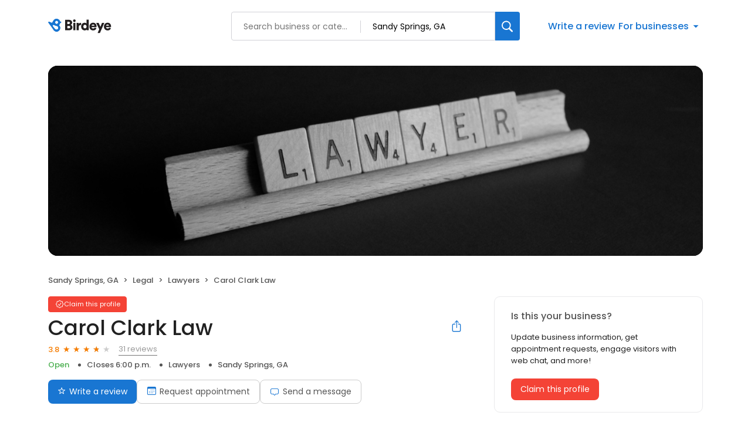

--- FILE ---
content_type: text/x-component
request_url: https://reviews.birdeye.com/carol-clark-law-852522624
body_size: 1233
content:
0:["$@1",["20260116",null]]
1:{"highestRateReview":{"id":1730159123,"overallRating":5,"comments":"Christopher was extremely helpful and gracious","reviewer":{"id":1732306259,"firstName":"Shred","lastName":"Father","nickName":"Shred Father","thumbnailUrl":"https://lh3.googleusercontent.com/a/ACg8ocKeYStwg_eKtf0xdYxhOxlqAh7PU6Fw4z_rY_KG_xfBBOGOyg=s120-c-rp-mo-br100","emailId":null,"facebookId":null,"facebookProfileUrl":null,"status":null,"phone":null,"location":null,"socialInfo":null,"followerCount":0,"postCount":0,"reviewerName":"Shred Father"},"sourceType":"Google","reviewUrl":"https://www.google.com/maps/reviews/data=!4m8!14m7!1m6!2m5!1sChdDSUhNMG9nS0VJQ0FnTUN3a29pQ2t3RRAB!2m1!1s0x0:0x5a8f0c522c531666!3m1!1s2@1:CIHM0ogKEICAgMCwkoiCkwE%7CCgwIt6HhvgYQiIqssQM%7C?hl=en","sourceId":2,"location":{"businessId":1042253,"name":"Carol Clark Law","alias":"Carol Clark Law - Atlanta, GA","businessNumber":852522624},"uniqueBEReviewUrl":"https://reviews.birdeye.com/carol-clark-law-852522624?srid=173015912351732306259","isPrivateResponse":0,"isAutoResponse":0,"reviewOperationalStatus":"CREATED","tempDelay":false,"businessProfileUrl":"https://reviews.birdeye.com/carol-clark-law-852522624","brokenIntegration":false,"rdate":1742202385000,"aggregated":false},"lowestRateReview":{"id":1309066662,"overallRating":1,"comments":"My partner and I were having some strange things happening with our neighbors above and we thought it best to reach out for some legal counsel. We were referred to Mike O'Neil, eager to get a resolve we had a quick chat. In the first two minutes, I knew I should have ended the call, but I proceeded. Not only was I constantly interrupted, I was shamed for not thinking out of the box or like a lawyer and it resulted in a poor repour and no results. The tone of Mike was very much \"just deal with it\" rather \"pay us, and we can help you fix it\". Therefore, I wouldn't recommend this law firm, it has that \"good ol boys feel\". And based on the review, the ratings prove that I wasn't the only one with a poor experience.","reviewer":{"id":1311226604,"firstName":"Anonymous","lastName":null,"nickName":"Anonymous","thumbnailUrl":"https://d3cnqzq0ivprch.cloudfront.net/prod/css/images/default-profile.png","emailId":null,"facebookId":null,"facebookProfileUrl":null,"status":null,"phone":null,"location":null,"socialInfo":null,"followerCount":0,"postCount":0,"reviewerName":"Anonymous"},"sourceType":"Google","reviewUrl":"https://www.google.com/maps/reviews/data=!4m8!14m7!1m6!2m5!1sChdDSUhNMG9nS0VJQ0FnSUN6bUlxVXNBRRAB!2m1!1s0x0:0x5a8f0c522c531666!3m1!1s2@1:CIHM0ogKEICAgICzmIqUsAE%7CCgwIlIrisgYQ-PDl_AI%7C?hl=en","sourceId":2,"location":{"businessId":1042253,"name":"Carol Clark Law","alias":"Carol Clark Law - Atlanta, GA","businessNumber":852522624},"uniqueBEReviewUrl":"https://reviews.birdeye.com/carol-clark-law-852522624?srid=130906666211311226604","isPrivateResponse":0,"isAutoResponse":0,"reviewOperationalStatus":"CREATED","tempDelay":false,"businessProfileUrl":"https://reviews.birdeye.com/carol-clark-law-852522624","brokenIntegration":false,"rdate":1717100862000,"aggregated":false}}


--- FILE ---
content_type: application/javascript
request_url: https://d3cnqzq0ivprch.cloudfront.net/profiles/production/20260116/free/_next/static/chunks/app/(profile)/%5Bslug%5D/page-fe3f8869583c2272.js
body_size: 54518
content:
(self.webpackChunk_N_E=self.webpackChunk_N_E||[]).push([[9652],{40:function(e,t,s){Promise.resolve().then(s.t.bind(s,65878,23)),Promise.resolve().then(s.t.bind(s,88003,23)),Promise.resolve().then(s.bind(s,81523)),Promise.resolve().then(s.bind(s,70049)),Promise.resolve().then(s.t.bind(s,20323,23)),Promise.resolve().then(s.t.bind(s,74868,23)),Promise.resolve().then(s.bind(s,75462)),Promise.resolve().then(s.t.bind(s,13276,23)),Promise.resolve().then(s.bind(s,21689)),Promise.resolve().then(s.bind(s,63630)),Promise.resolve().then(s.bind(s,75813)),Promise.resolve().then(s.t.bind(s,52124,23)),Promise.resolve().then(s.bind(s,61402)),Promise.resolve().then(s.bind(s,92537)),Promise.resolve().then(s.bind(s,6229)),Promise.resolve().then(s.t.bind(s,15685,23)),Promise.resolve().then(s.t.bind(s,53915,23)),Promise.resolve().then(s.t.bind(s,94119,23)),Promise.resolve().then(s.t.bind(s,93476,23)),Promise.resolve().then(s.t.bind(s,28743,23)),Promise.resolve().then(s.t.bind(s,8606,23)),Promise.resolve().then(s.bind(s,30398)),Promise.resolve().then(s.bind(s,51953)),Promise.resolve().then(s.bind(s,3643)),Promise.resolve().then(s.t.bind(s,22402,23)),Promise.resolve().then(s.t.bind(s,76303,23)),Promise.resolve().then(s.t.bind(s,10511,23)),Promise.resolve().then(s.t.bind(s,10257,23)),Promise.resolve().then(s.bind(s,52649)),Promise.resolve().then(s.bind(s,4627)),Promise.resolve().then(s.bind(s,49852)),Promise.resolve().then(s.bind(s,99713)),Promise.resolve().then(s.bind(s,14579)),Promise.resolve().then(s.bind(s,69384)),Promise.resolve().then(s.bind(s,82892)),Promise.resolve().then(s.bind(s,29768)),Promise.resolve().then(s.bind(s,59303)),Promise.resolve().then(s.bind(s,10224)),Promise.resolve().then(s.bind(s,6668)),Promise.resolve().then(s.bind(s,1345)),Promise.resolve().then(s.bind(s,98996)),Promise.resolve().then(s.bind(s,83546)),Promise.resolve().then(s.bind(s,68495)),Promise.resolve().then(s.bind(s,95919)),Promise.resolve().then(s.bind(s,4250)),Promise.resolve().then(s.bind(s,64947)),Promise.resolve().then(s.bind(s,99643)),Promise.resolve().then(s.bind(s,68798)),Promise.resolve().then(s.bind(s,20385)),Promise.resolve().then(s.bind(s,26728)),Promise.resolve().then(s.bind(s,23597)),Promise.resolve().then(s.bind(s,80227)),Promise.resolve().then(s.bind(s,68018)),Promise.resolve().then(s.bind(s,15722)),Promise.resolve().then(s.bind(s,34909)),Promise.resolve().then(s.bind(s,13025)),Promise.resolve().then(s.bind(s,88924)),Promise.resolve().then(s.bind(s,91397)),Promise.resolve().then(s.t.bind(s,75152,23)),Promise.resolve().then(s.bind(s,90580)),Promise.resolve().then(s.t.bind(s,65613,23)),Promise.resolve().then(s.t.bind(s,22765,23)),Promise.resolve().then(s.t.bind(s,87514,23)),Promise.resolve().then(s.t.bind(s,82255,23)),Promise.resolve().then(s.t.bind(s,87230,23)),Promise.resolve().then(s.bind(s,99059)),Promise.resolve().then(s.bind(s,47106)),Promise.resolve().then(s.bind(s,16009)),Promise.resolve().then(s.bind(s,43269)),Promise.resolve().then(s.bind(s,78453)),Promise.resolve().then(s.bind(s,52664)),Promise.resolve().then(s.bind(s,24525)),Promise.resolve().then(s.t.bind(s,58348,23)),Promise.resolve().then(s.bind(s,9283))},52649:function(e,t,s){"use strict";s.r(t),s.d(t,{default:function(){return p}});var n=s(57437),i=s(40718),a=s.n(i);let o=[{label:"Healthcare",slug:"healthcare",image:"icon-medical-suitcase"},{label:"Automotive",slug:"automotive",image:"icon-automotive"},{label:"Real estate",slug:"real-estate",image:"icon-building"},{label:"Wellness",slug:"wellness",image:"icon-leaf"},{label:"Home services",slug:"home-services",image:"icon-home-service "},{label:"Consumer services",slug:"consumer-services",image:"icon-package"},{label:"Dental",slug:"dental",image:"icon-tooth"},{label:"Legal",slug:"legal",image:"icon-briefcase"},{label:"Finance",slug:"finance",image:"icon-currency"},{label:"Contractors",slug:"contractors",image:"icon-hammer"},{label:"Retail",slug:"retail",image:"icon-cart"}];var r=s(98928),l=s.n(r),c=s(2265),d=s(37804),u=s(36723);let m=e=>{var t;let{businessData:s,className:i}=e,[a,r]=(0,c.useState)(!1),[m,p]=(0,c.useState)(!0),g=(0,c.useRef)(null),h=[];if(null==s?void 0:null===(t=s.locations)||void 0===t?void 0:t[0]){let e=s.locations[0];e.city&&h.push(e.city),e.state&&h.push(e.state)}return(0,n.jsx)("section",{"data-gtm-section":"Pr Browse Nearby Section",className:(0,u.cx)(i,"explore-by-categories"),children:(0,n.jsxs)("div",{className:l().container,children:[(0,n.jsx)(d.Z,{color:"gray",level:2,children:"Browse nearby"}),(0,n.jsxs)("div",{className:l().carousel,children:[(0,n.jsx)("div",{className:"".concat(l()["pre-btn-wrapper"]," ").concat(a?"":l().hide),children:(0,n.jsx)("button",{"data-gtm-action-value":"Left Arrow",onClick:()=>{let e=g.current.clientWidth;g.current.scrollLeft=g.current.scrollLeft-e,g.current.scrollLeft-e<=0&&r(!1),g.current.scrollLeft+e>=g.current.scrollWidth&&p(!0)},"aria-label":"Previous",children:(0,n.jsx)("i",{className:"icon-chevron-left"})})}),(0,n.jsx)("div",{className:"".concat(l()["next-btn-wrapper"]," ").concat(m?"":l().hide),children:(0,n.jsx)("button",{"data-gtm-action-value":"Right Arrow",onClick:()=>{let e=g.current.clientWidth;g.current.scrollLeft=g.current.scrollLeft+e,g.current.scrollLeft+g.current.offsetWidth+e>=g.current.scrollWidth&&p(!1),g.current.scrollLeft>=0&&!1===a&&r(!0)},"aria-label":"Next",children:(0,n.jsx)("i",{className:"icon-chevron-right"})})}),(0,n.jsx)("div",{ref:g,className:l().cardContainer,children:o.map(e=>{var t;return(0,n.jsx)("div",{className:"".concat(l().card," ").concat("automotive"===e.slug?l()[e.slug]:""),children:(0,n.jsxs)("a",{target:"_blank",href:(0,u.$I)(e.slug,null==s?void 0:null===(t=s.locations)||void 0===t?void 0:t[0]),"data-gtm-action-value":"Browse nearby - ".concat(e.label),children:[(0,n.jsx)("i",{className:e.image}),(0,n.jsx)("span",{children:e.label})]})},e.slug)})})]})]})})};m.propTypes={businessData:a().object,className:a().string};var p=m},75462:function(e,t,s){"use strict";s.r(t);var n=s(57437),i=s(2265),a=s(40718),o=s.n(a),r=s(37804),l=s(98715),c=s.n(l),d=s(62041);let u=e=>{var t;let s;let{cards:a}=e,[o,l]=(0,i.useState)(0),[u,m]=(0,i.useState)(0),[p,g]=(0,i.useState)(!1),h=1===a.length,_=a.length>15;s=u+15<=a.length?15:a.length-u;let v=(0,i.useMemo)(()=>Array(s).fill(0),[s]);return(0,i.useEffect)(()=>{let e;if(!h)return p||(e=setTimeout(()=>{let e=(o+1)%a.length;l(e),m(15*Math.floor(e/15))},3e3)),()=>{clearTimeout(e)}},[p,o,a.length,h]),(0,n.jsxs)("div",{onMouseOver:()=>g(!0),onMouseLeave:()=>g(!1),className:c().panel,children:[(0,n.jsx)("div",{className:c().image,style:{backgroundImage:"url(".concat(a[o].imageURL,")")},children:(null===(t=a[o])||void 0===t?void 0:t.clickURL)?(0,n.jsx)("a",{className:c().clickURL,href:a[o].clickURL,target:"_blank",rel:"nofollow","aria-label":"Learn more"}):null}),!h&&(0,n.jsxs)("div",{className:c().navigator,children:[_&&(0,n.jsx)("button",{className:"".concat(c().arrowBtn," ").concat(c().left),onClick:()=>{if(0===u){let e=a.length-a.length%15;l(e),m(e)}else{let e=u-15;l(e),m(e)}},children:(0,n.jsx)("i",{className:"icon-chevron-left"})}),v.map((e,t)=>(0,n.jsx)("span",{className:"".concat(c().disc," ").concat(t===o%15&&c().current),onClick:()=>{l(u+t)},children:"●"},t)),_&&(0,n.jsx)("button",{className:"".concat(c().arrowBtn," ").concat(c().right),onClick:()=>{let e=u+s;e>=a.length?(l(0),m(0)):(l(e),m(e))},children:(0,n.jsx)("i",{className:"icon-chevron-right"})})]}),(0,n.jsxs)("div",{className:c().content,children:[a[o].title&&(0,n.jsx)(r.Z,{level:2,color:"gray",children:a[o].title}),a[o].description&&(0,n.jsx)(d.Z,{content:a[o].description,maxCharLimit:240})]})]})};u.propTypes={cards:o().arrayOf(o().shape({cardId:o().number,title:o().string,description:o().string,imageURL:o().string,imagePosition:o().string,isVisible:o().number,isPinOnTop:o().number,clickURL:o().number}))},t.default=u},4627:function(e,t,s){"use strict";var n=s(57437),i=s(40718),a=s.n(i),o=s(76303),r=s.n(o),l=s(30166),c=s(91419),d=s(2265);let u=(0,l.default)(()=>Promise.all([s.e(3507),s.e(560),s.e(7811),s.e(8018)]).then(s.bind(s,8018)),{loadableGenerated:{webpack:()=>[8018]},ssr:!1}),m=e=>{let{url:t,businessData:s,locale:i}=e,[a,o]=(0,d.useState)(!1);return(0,n.jsxs)(n.Fragment,{children:[(0,n.jsxs)(c.Z,{className:"".concat(r()["btn-CTA"]),target:"_blank",href:t,role:t?null:"button",onClick:e=>{if(e.preventDefault(),t){window.open(t);return}o(!0)},rel:"nofollow",gtmActionValue:"Book Appointment",children:[(0,n.jsx)("i",{className:"icon-calendar"}),"Book"]}),(0,n.jsx)(u,{businessData:s,isModalOpen:a,onClose:()=>o(!1),locale:i})]})};m.propTypes={label:a().string,url:a().string,businessData:a().object,isPaid:a().bool,locale:a().string},t.default=m},49852:function(e,t,s){"use strict";var n=s(57437),i=s(40718),a=s.n(i),o=s(43499),r=s.n(o),l=s(30166),c=s(2265);let d=(0,l.default)(()=>Promise.all([s.e(3507),s.e(560),s.e(7811),s.e(8018)]).then(s.bind(s,8018)),{loadableGenerated:{webpack:()=>[8018]},ssr:!1}),u=e=>{let{label:t,url:s,businessData:i,isPaid:a,locale:o}=e,[l,u]=(0,c.useState)(!1);return(0,n.jsxs)("section",{"data-gtm-section":a?"Pr P Request Appointment":"Pr Request Appointment",children:[(0,n.jsxs)("button",{onClick:e=>{if(e.preventDefault(),s){window.open(s);return}u(!0)},className:r().button,"aria-label":"Book an appointment","data-gtm-action-value":t,children:[(0,n.jsx)("i",{className:"icon-calendar"}),t]}),(0,n.jsx)(d,{businessData:i,isModalOpen:l,onClose:()=>u(!1),locale:o})]})};u.propTypes={label:a().string,url:a().string,businessData:a().object,isPaid:a().bool,locale:a().string},t.default=u},99713:function(e,t,s){"use strict";var n=s(57437),i=s(2265),a=s(40718),o=s.n(a),r=s(76303),l=s.n(r),c=s(36723),d=s(92540),u=s(25553);let m=e=>{let{businessData:t}=e,[s,a]=(0,i.useState)(null),{wholeWeekOperating:o,timezoneId:r,hoursOfOperations:m,businessHoursStatus:p}=t,{businessStatus:g,reopenDate:h}=p,_=m.every(e=>0===e.isOpen),v=e=>u.p3.find(t=>t.value===e),b=()=>{if(g===u.YJ.TEMPORARILY_CLOSED)return(0,n.jsxs)(n.Fragment,{children:[(0,n.jsx)("li",{className:l().businessClose,children:"Temporarily Closed"}),h&&(0,n.jsxs)("li",{children:["Reopens on ",(0,d.p)(h)]})]});if(g===u.YJ.PERMANENTLY_CLOSED)return(0,n.jsxs)(n.Fragment,{children:[(0,n.jsx)("li",{className:l().businessClose,children:"Permanently Closed"}),(0,n.jsx)("li",{children:"This location is no longer in operation"})]});if(g===u.YJ.OPENING_SOON)return(0,n.jsxs)(n.Fragment,{children:[(0,n.jsx)("li",{className:l().businessOpen,children:"Opening Soon"}),h&&(0,n.jsxs)("li",{children:["Expected opening on ",(0,d.p)(h)]})]});switch(o){case u.YY.OPEN_24X7:return(0,n.jsx)("li",{children:"Open 24/7"});case u.YY.APPOINTMENTS_ONLY:return(0,n.jsx)("li",{children:"By appointment only"});case u.YY.OPEN_SPECIFIC_DURATION:default:{let e=(0,c.Kt)(t.hoursOfOperations,r);return(0,n.jsxs)(n.Fragment,{children:[(0,n.jsxs)("li",{className:e.isOpen?l().businessOpen:l().businessClose,children:[e.isOpen?"Open":"Closed"," "]}),_?null:(0,n.jsx)("li",{children:e.isOpen?"Closes ".concat(e.closingTime).concat(e.isTomorrow?" tomorrow":""):"Opens ".concat(e.nextOpeningTime," ").concat(isNaN(e.nextOpeningDay)?"":e.isTomorrow?"tomorrow":v(e.nextOpeningDay).label)})]})}}};return(0,i.useEffect)(()=>{a(b())},[]),s};m.propTypes={businessData:o().object},t.default=m},14579:function(e,t,s){"use strict";var n=s(57437),i=s(74716),a=s.n(i),o=s(40718),r=s.n(o);let l=e=>{let{isClaimed:t,claimPath:s,isEnterpriseProfile:i}=e;return(0,n.jsxs)("div",{className:"".concat(a().profileStatus," ").concat(t?a().claimedProfile:""," ").concat(i?a().enterpriseProfile:a().businessProfile),children:[(0,n.jsxs)("button",{className:a().statusChip,onClick:()=>{t||(window.location.href=s)},"data-gtm-action-value":"".concat(t?"Claimed":"Unclaimed"," chip"),children:[(0,n.jsx)("i",{className:"icon-check-badge"}),(0,n.jsx)("span",{children:t?"Claimed":i?"Own this brand?":"Claim this profile"})]}),(0,n.jsx)("div",{className:a().toolTip,children:t?(0,n.jsx)("p",{children:"This profile has been claimed by the business owner or representative."}):(0,n.jsxs)(n.Fragment,{children:[(0,n.jsx)("p",{children:"This profile has not been claimed by the business owner or representative."}),(0,n.jsxs)("p",{children:[(0,n.jsx)("button",{onClick:()=>{t||(window.location.href=s)},"data-gtm-action-value":"Claim this business",children:"Claim this business"})," ","to update business information, get appointment requests, engage visitors with web chat, and more!"]})]})})]})};l.propTypes={isClaimed:r().bool.isRequired,claimPath:r().string.isRequired},t.default=l},69384:function(e,t,s){"use strict";var n=s(57437),i=s(74716),a=s.n(i),o=s(40718),r=s.n(o),l=s(2265);let c=(0,s(30166).default)(()=>Promise.all([s.e(1155),s.e(6753)]).then(s.bind(s,16753)),{loadableGenerated:{webpack:()=>[16753]}}),d=e=>{let{isClaimed:t,claimPath:s,isEnterpriseProfile:i}=e,[o,r]=(0,l.useState)(!1);return(0,n.jsxs)(n.Fragment,{children:[(0,n.jsx)("div",{className:"".concat(a().profileStatus," ").concat(t?a().claimedProfile:""," ").concat(i?a().enterpriseProfile:""," "),children:(0,n.jsxs)("button",{className:a().statusChip,onClick:()=>{t?r(!0):window.location.href=s},"data-gtm-action-value":"".concat(t?"Claimed":"Unclaimed"," chip"),children:[(0,n.jsx)("i",{className:"icon-check-badge"}),(0,n.jsx)("span",{children:t?"Claimed":i?"Own this brand?":"Claim this profile"})]})}),(0,n.jsx)(c,{isClaimed:t,claimPath:s,onClose:e=>{e.preventDefault(),r(!1)},open:o})]})};d.propTypes={isClaimed:r().bool,claimPath:r().string},t.default=d},82892:function(e,t,s){"use strict";s.r(t);var n=s(57437),i=s(40718),a=s.n(i),o=s(20086),r=s(2265),l=s(36723);let c=e=>{let{businessData:t}=e,[s,i]=(0,r.useState)(),a=t.locations,c=a.length>0?{...a[0]}:{lat:"",lng:"",zip:"",countryCode:"",state:"",city:""};c.stateCode=c.state,c.latitude=c.lat,c.longitude=c.lng,delete c.lat,delete c.lng,delete c.state;let d=async function(e){let s=arguments.length>1&&void 0!==arguments[1]?arguments[1]:{},n="".concat("https://leadgen.birdeye.com","/leadgen/utility/geo-distance?businessNumber=").concat(t.businessNumber,"&env=").concat(t.activationStatus),a=await fetch(n,{cache:"force-cache",method:"POST",headers:{Accept:"application/json","Content-Type":"application/json"},body:JSON.stringify({client:s,business:e})}),o=await a.text();if(!o||!a.ok){console.error("Unable to locate location");return}let r=JSON.parse(o);(null==r?void 0:r.distanceInKm)&&i((0,l.XD)(r.distanceInKm,{convertToMiles:!0}))};return(0,o.Dj)(e=>{let{lat:t,lng:s}=e;d({...c},{latitude:t,longitude:s})},()=>{console.log("ClientDistance - User location denied")}),s?(0,n.jsx)("li",{children:s}):null};c.propTypes={businessData:a().object},t.default=c},29768:function(e,t,s){"use strict";s.d(t,{default:function(){return l}});var n=s(57437),i=s(36723),a=s(38984),o=s.n(a),r=s(88532);function l(e){let{label:t,icon:s}=e;return(0,n.jsx)(n.Fragment,{children:(0,n.jsxs)("button",{onClick:r.YA,className:(0,i.cx)(o().button,"get-questionnaire-cta"),"aria-label":t,"data-gtm-action-value":t,children:[(0,n.jsx)("i",{className:s}),t]})})}},59303:function(e,t,s){"use strict";s.d(t,{default:function(){return l}});var n=s(57437),i=s(76303),a=s.n(i),o=s(88532),r=s(91419);function l(e){let{label:t,icon:s}=e;return(0,n.jsx)(n.Fragment,{children:(0,n.jsxs)(r.Z,{className:"".concat(a()["btn-CTA"]," get-questionnaire-cta"),target:"_blank",href:"",role:"button",onClick:o.YA,rel:"nofollow",gtmActionValue:t,children:[(0,n.jsx)("i",{className:s}),t]})})}},10224:function(e,t,s){"use strict";var n=s(57437),i=s(36723),a=s(99621),o=s.n(a),r=s(44991);t.default=e=>{let{avgRating:t,reviewCount:s}=e,a=(0,i.cj)(s,{zeroReviewLabel:"No reviews",humanisedCount:!1});return(0,n.jsxs)("div",{className:"".concat(o().ratingWrapper," ").concat(0===t?o().noReview:null),children:[0===t?null:(0,n.jsx)("span",{className:o().averageRating,"data-gtm-action-value":"Average Rating Count",children:null==t?void 0:t.toFixed(1)}),(0,n.jsx)(r.Z,{rating:t}),(0,n.jsx)("button",{className:"".concat(o().totalReviews," ").concat(0===s?o().noReview:""),"data-gtm-action-value":"Review Count",onClick:()=>{if(0!==s){let e=document.getElementById("review-section");e&&e.scrollIntoView({behavior:"smooth"})}},rel:"nofollow","aria-label":a,children:a})]})}},6668:function(e,t,s){"use strict";s.d(t,{default:function(){return r}});var n=s(57437),i=s(65413),a=s.n(i),o=s(51953);function r(e){let{label:t}=e;return(0,n.jsx)(n.Fragment,{children:(0,n.jsxs)("button",{onClick:()=>{dispatchEvent(o.u)},className:a().button,"aria-label":"Send a message","data-gtm-action-value":"Send a message ",children:[(0,n.jsx)("i",{className:"icon-message-outline"}),t]})})}},1345:function(e,t,s){"use strict";s.d(t,{default:function(){return r}});var n=s(57437),i=s(76303),a=s.n(i),o=s(51953);function r(){return(0,n.jsx)(n.Fragment,{children:(0,n.jsxs)("button",{className:"".concat(a()["btn-CTA"]),onClick:()=>{dispatchEvent(o.u)},"data-gtm-action-value":"Send a message",children:[(0,n.jsx)("i",{className:"icon-message-outline"}),"Message"]})})}},83546:function(e,t,s){"use strict";var n=s(57437),i=s(76303),a=s.n(i),o=s(39699);t.default=e=>{let{label:t,url:s}=e;return(0,n.jsx)(n.Fragment,{children:(0,n.jsxs)("button",{className:a()["btn-primary"],onClick:e=>{if(e.preventDefault(),s){window.open(s);return}o.R.trigger(!0)},"aria-label":"Submit review","data-gtm-action-value":"Write a review - ".concat(t||"Default"),id:"war-cta-top-fold",children:[(0,n.jsx)("i",{className:"icon-reviews"}),t||"Write a review"]})})}},92540:function(e,t,s){"use strict";s.d(t,{p:function(){return n}});let n=e=>{let t=new Date(e),s=t.getDate(),n=t.toLocaleDateString("en-US",{month:"short"}),i=t.getFullYear();return"".concat(n," ").concat(s).concat((e=>{if(e>3&&e<21)return"th";switch(e%10){case 1:return"st";case 2:return"nd";case 3:return"rd";default:return"th"}})(s),", ").concat(i)}},68495:function(e,t,s){"use strict";var n=s(57437),i=s(40718),a=s.n(i),o=s(13276),r=s.n(o),l=s(30166),c=s(91419),d=s(2265);let u=(0,l.default)(()=>Promise.all([s.e(3507),s.e(560),s.e(7811),s.e(8018)]).then(s.bind(s,8018)),{loadableGenerated:{webpack:()=>[8018]},ssr:!1}),m=e=>{let{url:t,label:s,businessData:i,isPaid:a,locale:o}=e,[l,m]=(0,d.useState)(!1);return(0,n.jsxs)("section",{"data-gtm-section":a?"Pr P Request Appointment":"Pr Request Appointment",children:[(0,n.jsx)(c.Z,{className:r().bookAppointmentBtn,rel:"nofollow",href:t,target:"_blank",role:t?null:"button",onClick:t?null:()=>{m(!0)},gtmActionValue:s,children:s}),(0,n.jsx)(u,{businessData:i,isModalOpen:l,onClose:()=>m(!1),locale:o})]})};m.propTypes={label:a().string,url:a().string,businessData:a().object,isPaid:a().bool,locale:a().string},t.default=m},95919:function(e,t,s){"use strict";var n=s(57437),i=s(2265),a=s(36723),o=s(19934),r=s.n(o);t.default=e=>{let{contactNum:t}=e,[s,o]=(0,i.useState)(!0);return(0,n.jsx)("span",{className:r().container,children:s?(0,n.jsx)("button",{className:(0,a.cx)({[r().hide]:!s}),onClick:()=>o(!1),"aria-label":"Call us","data-gtm-action-value":"Call us - Hidden",children:"Call us"}):(0,n.jsx)("a",{className:(0,a.cx)({[r().hide]:s}),href:"tel:".concat(t),"data-gtm-action-value":"Call us - Visible",children:t})})}},4250:function(e,t,s){"use strict";var n=s(57437),i=s(36723),a=s(92973),o=s.n(a),r=s(88532);t.default=e=>{let{label:t}=e;return(0,n.jsx)("span",{className:(0,i.cx)(o().container,"get-questionnaire-cta"),children:(0,n.jsx)("button",{onClick:r.YA,"aria-label":t,"data-gtm-action-value":t,children:t})})}},64947:function(e,t,s){"use strict";var n=s(57437),i=s(80173),a=s.n(i),o=s(51953);t.default=e=>{let{label:t}=e;return(0,n.jsx)("span",{className:a().container,children:(0,n.jsx)("button",{onClick:()=>{dispatchEvent(o.u)},"aria-label":"Send a message","data-gtm-action-value":"Send a message",children:t})})}},99643:function(e,t,s){"use strict";var n=s(57437),i=s(2265),a=s(6643),o=s.n(a),r=s(40718),l=s.n(r),c=s(36723);let d=e=>{let{smsNum:t}=e,[s,a]=(0,i.useState)(!0);return(0,n.jsx)("div",{className:o().container,children:s?(0,n.jsx)("button",{onClick:()=>a(!1),"aria-label":"Text us","data-gtm-action-value":"Text us - Hidden",children:"Text Us"}):(0,n.jsx)("a",{rel:"nofollow",href:"sms:".concat(t),"data-gtm-action-value":"Text us - Visible",children:(0,c.un)(t)})})};d.propTypes={smsNum:l().string},t.default=d},92537:function(e,t,s){"use strict";s.d(t,{default:function(){return x}});var n=s(57437),i=s(2265),a=s(36723),o=s(6229),r=s(40718),l=s.n(r),c=s(57902),d=s.n(c),u=s(25553),m=s(94011);let p=l().shape({label:l().string.isRequired,value:l().any.isRequired});var g=s(9029);l().func,l().shape({value:l().any,label:l().string}),l().shape({label:l().string.isRequired,value:l().any.isRequired}),l().bool,l().func,l().string;var h=s(30166),_=s(3051),v=s.n(_),b=s(38606);let y=(0,h.default)(()=>Promise.all([s.e(7859),s.e(9384)]).then(s.bind(s,79384)),{loadableGenerated:{webpack:()=>[79384]},ssr:!1});function x(e){let{mobile:t}=e,{reviewSummaryData:s,businessData:r,selectedDuration:l,setSelectedDuration:c,durationDateRange:d}=(0,i.useContext)(o.BusinessProfileContext),{businessId:u}=r,m=(0,a.PH)(r),[p,g]=(0,i.useState)();function h(e){return new Date(e).toLocaleDateString("en-US",{month:"short",day:"numeric",year:"numeric"})}let _=(()=>{let e=(0,a.xb)(null==p?void 0:p.highestRateReview)?null:p.highestRateReview;if(!e)return null;e.comments||(e.comments="");let t=e.comments.length>75,s=(null==e?void 0:e.businessProfileUrl)||"/a-".concat(e.location.businessNumber);return{rating:e.overallRating||"0",date:h(e.rdate),comment:e.comments.substr(0,75)+(t?"...":""),showMore:t,reviewerName:e.reviewer.reviewerName,source:e.sourceType,location:e.location.alias,reviewLink:e.uniqueBEReviewUrl,profileUrl:s}})(),x=(()=>{let e=(0,a.xb)(null==p?void 0:p.lowestRateReview)?null:p.lowestRateReview;if(!e)return null;e.comments||(e.comments="");let t=e.comments.length>75,s=(null==e?void 0:e.businessProfileUrl)||"/a-".concat(e.location.businessNumber);return{rating:e.overallRating||0,date:h(e.rdate),comment:e.comments.substr(0,75)+(t?"...":""),showMore:t,reviewerName:e.reviewer.reviewerName,source:e.sourceType,location:e.location.alias,reviewLink:e.uniqueBEReviewUrl,profileUrl:s}})(),f=_&&x?"col-md-6":"",w=async()=>{try{let e=await (0,b.Yy)({locationIds:[u]});g(e)}catch(e){console.log(e)}};(0,i.useEffect)(()=>{m&&w()},[d,m]);let j=(()=>{if(s)return s.count||0})(),C=(()=>{if(s)return s.rating||0})(),N=!_&&!x||1===j;return(0,n.jsxs)("div",{children:[!1,(0,n.jsxs)("div",{className:v().reviewsBarWrapper,children:[(0,n.jsxs)("div",{className:v().reviewSummary,children:[(0,n.jsx)("strong",{className:j?v().summaryStar:"","data-gtm-action-value":"Summary - Ratings count",children:j?C.toFixed(1):"NR"}),(0,n.jsx)("span",{"data-gtm-action-value":"Summary - Ratings star",children:(0,a.cj)(j,{zeroReviewLabel:"No reviews",humanisedCount:!1})})]}),(0,n.jsx)("div",{className:v().ratingList,children:(0,n.jsx)(y,{totalCount:j,ratingList:(null==s?void 0:s.countByRating)||[]})})]}),m&&!N&&(0,n.jsx)("div",{className:v().reviewCardContainer,children:(0,n.jsx)("div",{className:"container-fluid px-0",children:(0,n.jsxs)("div",{className:"row",children:[_&&(0,n.jsx)("div",{className:"col-12 ".concat(f," py-2 py-md-0 px-md-2"),children:(0,n.jsxs)("div",{"data-gtm-section":"Pr Highest Rated Review",className:v().reviewCard,children:[(0,n.jsxs)("div",{className:v().title,children:[(0,n.jsx)("span",{children:"Highest rated review"}),(0,n.jsxs)("span",{className:v().date,children:["on ",_.date]})]}),(0,n.jsxs)("div",{className:"d-flex align-items-center",children:[(0,n.jsx)("span",{className:v().rating,children:_.rating}),(0,n.jsx)("span",{className:v().star})]}),_.comment&&(0,n.jsxs)("div",{className:v().comment,children:['"',_.comment,'"',_.showMore&&(0,n.jsx)("button",{onClick:()=>window.location.href=_.reviewLink,children:"\xa0more"})]}),(0,n.jsxs)("div",{className:v().footer,children:[_.reviewerName," on"," ",_.source]})]})}),x&&(0,n.jsx)("div",{className:"col-12 ".concat(f," py-2 py-md-0 px-md-2"),children:(0,n.jsxs)("div",{"data-gtm-section":"Pr Lowest Rated Review",className:v().reviewCard,children:[(0,n.jsxs)("div",{className:v().title,children:[(0,n.jsx)("span",{children:"Lowest rated review"}),(0,n.jsxs)("span",{className:v().date,children:["on ",x.date]})]}),(0,n.jsxs)("div",{className:"d-flex align-items-center",children:[(0,n.jsx)("span",{className:v().rating,children:x.rating}),(0,n.jsx)("span",{className:v().star})]}),x.comment&&(0,n.jsxs)("div",{className:v().comment,children:['"',x.comment,'"',x.showMore&&(0,n.jsx)("button",{onClick:()=>window.location.href=x.reviewLink,children:"\xa0more"})]}),(0,n.jsxs)("div",{className:v().footer,children:[x.reviewerName," on"," ",x.source]})]})})]})})})]})}x.propTypes={businessNumber:l().number,mobile:l().bool,onSort:l().func,sortValue:l().object,businessData:l().object}},21689:function(e,t,s){"use strict";s.r(t);var n=s(57437),i=s(30166),a=s(40718),o=s.n(a),r=s(99376),l=s(25553),c=s(2265),d=s(6229);let u=(0,i.default)(()=>Promise.resolve().then(s.bind(s,9029)),{loadableGenerated:{webpack:()=>[9029]},ssr:!1}),m=e=>{let{setLoadingReviews:t}=(0,c.useContext)(d.BusinessProfileContext),s=(0,r.useSearchParams)(),i={};for(let[e,t]of s.entries())i[e]=t.toLowerCase();let{disabled:a,options:o,defaultValue:m}=e;return(0,n.jsx)(u,{disabled:a,options:o,defaultValue:m,onChange:e=>{t(!0);let s={...i};if(e.value===l.O5){(null==s?void 0:s.filter)&&delete s.filter;let e=new URLSearchParams(s);window.location="?".concat(e.toString(),"#").concat(l.fD)}else{s.filter=e.value;let t=new URLSearchParams(s);window.location="?".concat(t.toString(),"#").concat(l.fD)}},label:"Sort reviews",customStyles:{option:{fontSize:"13px",padding:"7px 7px 7px 20px"},singleValue:{fontSize:"16px",color:"var(--text-dark-gray)",fontWeight:"500",textDecoration:"none",borderWidth:"0 0 1px",borderStyle:"solid",lineHeight:"20px"},menu:{width:"200px",top:"-5px"},placeholder:{},dropdownIndicator:{padding:"0px","& > i":{color:"var(--text-dark-gray)",fontWeight:"500",fontSize:"18px"}}}})},p=o().shape({label:o().string.isRequired,value:o().any.isRequired});m.propTypes={disabled:o().bool,defaultValue:p,options:o().arrayOf(p)},t.default=m},63630:function(e,t,s){"use strict";s.r(t);var n=s(57437),i=s(30166),a=s(40718),o=s.n(a),r=s(2265),l=s(72088),c=s.n(l),d=s(25553),u=s(6229);let m=(0,i.default)(()=>Promise.all([s.e(7182),s.e(1531)]).then(s.bind(s,91531)),{loadableGenerated:{webpack:()=>[91531]},ssr:!1}),p=e=>{let{options:t,defaultValue:s}=e,[i,a]=(0,r.useState)(!1),{setLoadingReviews:o}=(0,r.useContext)(u.BusinessProfileContext),l=e=>{e.value===d.O5?window.location="?#".concat(d.fD):window.location="?filter=".concat(e.value,"#").concat(d.fD)};return(0,n.jsxs)(n.Fragment,{children:[(0,n.jsxs)("div",{className:c().lable,onClick:()=>{a(!0)},children:[(0,n.jsx)("span",{children:s.label}),(0,n.jsx)("i",{className:"icon-triangle-down"})]}),(0,n.jsx)(m,{open:i,onClose:()=>a(!1),onSelect:e=>{o(!0),a(!1),l(e)},options:t,selected:s})]})},g=o().shape({label:o().string.isRequired,value:o().any.isRequired});p.propTypes={disabled:o().bool,defaultValue:g,options:o().arrayOf(g)},t.default=p},75813:function(e,t,s){"use strict";var n=s(57437),i=s(2265),a=s(6229),o=s(16740),r=s.n(o),l=s(72395);t.default=e=>{let{children:t,isWhiteLabelled:s}=e,{loadingReviews:o}=(0,i.useContext)(a.BusinessProfileContext);return(0,n.jsxs)("div",{className:r().loadingWrapper,children:[o&&(0,n.jsx)(l.Z,{className:r().loader,loading:o,isWhiteLabel:s}),t]})}},68798:function(e,t,s){"use strict";s.d(t,{default:function(){return q}});var n=s(57437),i=s(40718),a=s.n(i),o=s(44991),r=s(2265);let l=e=>{let{rating:t}=e;return(0,n.jsx)("div",{children:(0,n.jsx)("img",{src:(()=>{switch(!0){case t>=5:return"https://cdn2.birdeye.com/profiles/assets/reviews/yelp-stars/Review_Ribbon_small_16_5@2x.png";case t>=4.5:return"https://cdn2.birdeye.com/profiles/assets/reviews/yelp-stars/Review_Ribbon_small_16_4_half@2x.png";case t>=4:return"https://cdn2.birdeye.com/profiles/assets/reviews/yelp-stars/Review_Ribbon_small_16_4@2x.png";case t>=3.5:return"https://cdn2.birdeye.com/profiles/assets/reviews/yelp-stars/Review_Ribbon_small_16_3_half@2x.png";case t>=3:return"https://cdn2.birdeye.com/profiles/assets/reviews/yelp-stars/Review_Ribbon_small_16_3@2x.png";case t>=2.5:return"https://cdn2.birdeye.com/profiles/assets/reviews/yelp-stars/Review_Ribbon_small_16_2_half@2x.png";case t>=2:return"https://cdn2.birdeye.com/profiles/assets/reviews/yelp-stars/Review_Ribbon_small_16_2@2x.png";case t>=1.5:return"https://cdn2.birdeye.com/profiles/assets/reviews/yelp-stars/Review_Ribbon_small_16_2_1_half@2x.png";case t>=1:return"https://cdn2.birdeye.com/profiles/assets/reviews/yelp-stars/Review_Ribbon_small_16_1@2x.png";case 0===t:return"https://cdn2.birdeye.com/profiles/assets/reviews/yelp-stars/Review_Ribbon_small_16_0@2x.png";case t<1:return"https://cdn2.birdeye.com/profiles/assets/reviews/yelp-stars/Review_Ribbon_small_16_half@2x.png";default:return null}})(),alt:"rating",height:14,width:82})})};l.propTypes={rating:a().number};var c=s(62041),d=s(36723),u=s(33145),m=s(53932),p=s.n(m),g=s(88331),h=s(25553),_=s(6358),v=s(12186),b=s.n(v);let y=e=>{let{children:t,onClick:s,className:i="",id:a,gtmActionValue:o,disabled:r=!1,variant:l="link",type:c="button",...d}=e,u="text"===l?b().btnText:b().btnLink;return(0,n.jsx)("button",{type:c,onClick:s,id:a,disabled:r,"data-gtm-action-value":o,className:"".concat(u," ").concat(i),...d,children:t})};y.propTypes={type:a().oneOf(["button","submit","reset"]),variant:a().oneOf(["link","text"]),onClick:a().func,disabled:a().bool,gtmActionValue:a().string,className:a().string,id:a().string,children:a().node.isRequired};var x=e=>{let{review:t,businessData:s,isMobile:i=!1}=e,a=(t.sourceType||"").toLowerCase();return(0,n.jsxs)("div",{id:t.id,className:p().clientsReviews,children:[(0,n.jsxs)("div",{className:p().clientHeader,children:[(0,n.jsx)(g.Z,{reviewerImageSrc:t.reviewerImageSrc,reviewerName:t.reviewer.reviewerName,className:p().clientImage}),(0,n.jsxs)("div",{className:p().reviewInfo,children:[(0,n.jsxs)("div",{className:(0,d.cx)(p().reviewInfoTop,{[p().sourceVisible]:t.sourceId!==h.nX}),children:[(0,n.jsxs)("strong",{"data-gtm-action-value":"Reviewer name",className:p().clientName,children:[t.reviewer.reviewerName,"\xa0"]}),(0,n.jsxs)("div",{className:p().reviewSourceWrapper,children:[t.sourceId!==h.nX?(0,n.jsxs)(y,{id:t.reviewUrl?(e=>{let t=null==e?void 0:e.match(/\/review\/(\d*)$/);if(t&&2===t.length)return"review-".concat(t[1])})(t.reviewUrl):null,variant:t.reviewUrl?"link":"text","data-gtm-action-value":"Review source - ".concat(t.sourceType),onClick:e=>{e.preventDefault(),window.open(t.reviewUrl,"_blank","noopener,noreferrer")},children:[" ","on\xa0",t.sourceType]}):null,t.sourceId===h.nX&&(0,n.jsxs)("div",{className:p().notVerifiedBadge,children:[(0,n.jsx)("i",{className:"icon-exclamation-circle"}),(0,n.jsx)("div",{className:p().toolTip,children:(0,n.jsxs)("p",{children:["Verified by ",s.enterpriseInfo?s.enterpriseInfo.name:s.name]})})]})]})]}),"facebook"===a||"yelp"===a||0===t.overallRating?null:(0,n.jsx)(o.Z,{rating:t.overallRating}),"yelp"===a?(0,n.jsx)(l,{rating:t.overallRating}):null,"facebook"===a&&t.recommended?(0,n.jsxs)("span",{className:p().recommended,children:[(0,n.jsx)(u.default,{src:"https://cdn2.birdeye.com/profiles/images/fb-recommended-icon.svg",alt:"recommend",width:12,height:12,loading:"lazy"}),"\xa0 Recommended"]}):null,"facebook"===a&&!t.recommended&&t.overallRating?(0,n.jsx)(o.Z,{rating:t.overallRating}):null]}),(0,n.jsx)("div",{children:(0,n.jsx)("span",{className:p().publishDate,children:(0,d.Wq)(t.reviewTimeElapsed)?(0,d.Wq)(t.rDate)?(0,d.Wq)(t.reviewDate)?"Invalid Date":t.reviewDate:(0,d.yw)(t.rDate):t.reviewTimeElapsed})})]}),(0,n.jsx)(c.Z,{content:t.comments,maxCharLimit:530}),t.response&&(0,n.jsxs)("div",{className:p().businessReply,children:[(0,n.jsx)("p",{children:"Business response:"}),(0,n.jsx)(c.Z,{content:t.response,maxCharLimit:530})]}),(0,d.xb)(t.reviewMedias)||t.sourceId!==h.mD?null:(0,n.jsx)(_.Z,{reviewerName:t.reviewer.reviewerName,reviewData:t,mobile:i,reviewMedias:t.reviewMedias})]})},f=s(99376),w=s(4408),j=s.n(w),C=s(6229);let N=e=>{let{totalRows:t,isMobile:s}=e,i=(0,f.useSearchParams)(),a=(0,f.usePathname)(),{setLoadingReviews:o}=(0,r.useContext)(C.BusinessProfileContext),l=parseInt(i.get("page"),10)||1,c=(0,d.er)(t||0,h.Sy,l-1),{page:u,totalPages:m}=c,p=e=>{e.preventDefault();let t=document.getElementById(h.fD);null==t||t.scrollIntoView({behavior:"smooth"})},g=(e,t)=>{let s=new URLSearchParams(i);return s.set(e,t),s.toString()},_=(e,t)=>{if(null==e||e.preventDefault(),t!==u&&(p(e),!(t<0)&&!(t>m))){if(o(!0),0===t){let e=new URLSearchParams(i);e.delete("page"),window.location="".concat(a,"?").concat(e.toString(),"#").concat(h.fD)}else window.location="".concat(a,"?").concat(g("page",t+1),"#").concat(h.fD)}},v=e=>e>0?"".concat(a,"?").concat(g("page",e+1)):a,b=[],y=s?5:10,x=u-Math.floor(y/2),w=Math.max(x,0),N=Math.min(u+Math.ceil(y/2)+(w-x),m);for(let e=w;e<N;e++)b.push(e);return(0,n.jsxs)(n.Fragment,{children:[u>0&&(0,n.jsx)("link",{rel:"prev",href:2===l?a:"".concat(a,"?page=").concat(l-1)}),u<m&&(0,n.jsx)("link",{rel:"next",href:"".concat(a,"?page=").concat(l+1)}),(0,n.jsx)("div",{"data-gtm-section":"Pr Pagination",children:c.totalPages<=1?null:(0,n.jsxs)("ul",{className:j()["page-number"],children:[(0,n.jsx)("li",{className:"".concat(j().arrowBtn," ").concat(0===c.page&&j().disabled),children:(0,n.jsx)("a",{onClick:e=>_(e,u-1),role:"button",tabIndex:"-1","aria-label":"Previous page","data-gtm-action-value":"Pagination - Previous",children:(0,n.jsx)("i",{className:"icon-chevron-left"})})}),b.map(e=>(0,n.jsx)("li",{className:"".concat(j().pages," ").concat(u===e&&j().active),children:(0,n.jsx)("a",{onClick:t=>_(t,e),href:v(e),"data-gtm-action-value":"Pagination - Specific",children:e+1})},e)),(0,n.jsx)("li",{className:"".concat(j().arrowBtn," ").concat(c.page===m-1&&j().disabled),children:(0,n.jsx)("a",{onClick:e=>_(e,u+1),role:"button",tabIndex:"-1","aria-label":"Next page","data-gtm-action-value":"Pagination - Next",children:(0,n.jsx)("i",{className:"icon-chevron-right"})})})]})})]})};N.propTypes={totalRows:a().number,businessData:a().object};var k=()=>(0,n.jsxs)("svg",{width:"104",height:"64",viewBox:"0 0 104 64",fill:"none",xmlns:"http://www.w3.org/2000/svg",children:[(0,n.jsx)("rect",{x:"44.9453",y:"33.6875",width:"57.2732",height:"15.0129",rx:"2.43601",transform:"rotate(-25 44.9453 33.6875)",stroke:"#1976D2",strokeWidth:"2.80001"}),(0,n.jsx)("path",{d:"M60.0191 38.9334C60.0946 38.7954 60.0571 38.6442 59.89 38.4711L58.1616 36.644L59.3945 34.444C59.5119 34.237 59.5128 34.0802 59.4059 33.9655C59.3005 33.8542 59.1439 33.8449 58.9276 33.9458L56.6562 35.0214L54.9468 33.1731C54.7815 32.9951 54.6344 32.9444 54.4959 33.009C54.3539 33.0752 54.3016 33.2189 54.3318 33.4599L54.6489 35.9575L52.3648 37.0061C52.1452 37.1085 52.0517 37.2344 52.0692 37.3867C52.0883 37.5423 52.2124 37.6408 52.4464 37.6839L54.9208 38.1552L55.2129 40.6521C55.238 40.8913 55.3297 41.0173 55.4806 41.0498C55.6349 41.0807 55.7624 40.9924 55.8783 40.782L57.0913 38.5748L59.5618 39.0644C59.794 39.1124 59.947 39.0699 60.0191 38.9334Z",fill:"#1976D2"}),(0,n.jsx)("path",{d:"M69.0816 34.7069C69.1571 34.5688 69.1196 34.4176 68.9525 34.2446L67.2241 32.4174L68.457 30.2174C68.5744 30.0104 68.5753 29.8537 68.4684 29.739C68.363 29.6277 68.2064 29.6184 67.9901 29.7192L65.7187 30.7949L64.0093 28.9465C63.844 28.7685 63.6969 28.7178 63.5584 28.7824C63.4164 28.8486 63.3641 28.9923 63.3943 29.2333L63.7114 31.7309L61.4273 32.7795C61.2077 32.8819 61.1142 33.0078 61.1317 33.1601C61.1508 33.3158 61.2749 33.4143 61.5089 33.4573L63.9833 33.9286L64.2754 36.4255C64.3005 36.6648 64.3922 36.7907 64.5431 36.8232C64.6974 36.8541 64.8249 36.7658 64.9408 36.5555L66.1538 34.3483L68.6243 34.8378C68.8565 34.8859 69.0095 34.8433 69.0816 34.7069Z",fill:"#1976D2"}),(0,n.jsx)("path",{d:"M78.1441 30.4803C78.2196 30.3422 78.1821 30.1911 78.015 30.018L76.2866 28.1909L77.5195 25.9909C77.6369 25.7839 77.6378 25.6271 77.5309 25.5124C77.4255 25.4011 77.2689 25.3918 77.0526 25.4927L74.7812 26.5683L73.0718 24.72C72.9065 24.542 72.7594 24.4912 72.6209 24.5558C72.4789 24.622 72.4266 24.7657 72.4568 25.0068L72.7739 27.5043L70.4898 28.5529C70.2702 28.6554 70.1767 28.7813 70.1942 28.9336C70.2133 29.0892 70.3374 29.1877 70.5714 29.2308L73.0458 29.7021L73.3379 32.199C73.363 32.4382 73.4547 32.5642 73.6056 32.5966C73.7599 32.6276 73.8874 32.5393 74.0033 32.3289L75.2163 30.1217L77.6868 30.6113C77.919 30.6593 78.072 30.6168 78.1441 30.4803Z",fill:"#1976D2"}),(0,n.jsx)("path",{d:"M87.2066 26.2557C87.2821 26.1176 87.2446 25.9665 87.0775 25.7934L85.3491 23.9662L86.582 21.7663C86.6994 21.5593 86.7003 21.4025 86.5934 21.2878C86.488 21.1765 86.3314 21.1672 86.1151 21.2681L83.8437 22.3437L82.1343 20.4954C81.969 20.3174 81.8219 20.2666 81.6834 20.3312C81.5414 20.3974 81.4891 20.5411 81.5193 20.7822L81.8364 23.2797L79.5523 24.3283C79.3327 24.4308 79.2392 24.5567 79.2567 24.7089C79.2758 24.8646 79.3999 24.9631 79.6339 25.0062L82.1083 25.4775L82.4004 27.9744C82.4255 28.2136 82.5172 28.3396 82.6681 28.372C82.8224 28.4029 82.9499 28.3147 83.0658 28.1043L84.2788 25.8971L86.7493 26.3867C86.9815 26.4347 87.1345 26.3922 87.2066 26.2557Z",fill:"#1976D2"}),(0,n.jsx)("path",{d:"M96.273 22.0291C96.3485 21.8911 96.311 21.7399 96.1439 21.5668L94.4155 19.7397L95.6484 17.5397C95.7658 17.3327 95.7667 17.1759 95.6598 17.0612C95.5544 16.9499 95.3978 16.9406 95.1815 17.0415L92.9101 18.1171L91.2007 16.2688C91.0354 16.0908 90.8883 16.0401 90.7498 16.1047C90.6079 16.1709 90.5555 16.3146 90.5857 16.5556L90.9028 19.0532L88.6188 20.1018C88.3991 20.2042 88.3056 20.3301 88.3231 20.4824C88.3422 20.638 88.4663 20.7365 88.7003 20.7796L91.1747 21.2509L91.4668 23.7478C91.492 23.987 91.5836 24.113 91.7345 24.1455C91.8888 24.1764 92.0163 24.0881 92.1322 23.8778L93.3452 21.6705L95.8157 22.1601C96.048 22.2081 96.2009 22.1656 96.273 22.0291Z",fill:"#1976D2"}),(0,n.jsx)("path",{d:"M41.5137 15.6688C42.8539 15.6688 44.1124 15.9128 45.2891 16.4008C46.4659 16.8888 47.5037 17.5314 48.4026 18.3284C49.3015 19.1255 50.0043 20.0201 50.5109 21.0124C51.0339 21.9884 51.2954 22.9807 51.2954 23.9892C51.2954 25.0791 50.9358 26.1445 50.2167 27.1856C49.5139 28.2104 48.5252 29.1295 47.2504 29.9428C45.9919 30.7399 44.5291 31.3499 42.8621 31.7728L43.1072 33.4808C43.4505 36.1973 43.3524 38.5641 42.813 40.5812C42.2901 42.582 41.4565 44.2818 40.3125 45.6808C39.1848 47.0797 37.8854 48.2183 36.4145 49.0967C34.9436 49.9589 33.4318 50.6014 31.8791 51.0243C30.3428 51.4473 28.9046 51.6994 27.5644 51.7807V60.8331C27.5644 61.3862 27.4582 61.866 27.2457 62.2727C27.0496 62.6794 26.5838 63.0128 25.8483 63.2731C24.6226 63.6798 23.3069 63.9156 21.9013 63.9807C20.5121 64.0458 19.1066 63.9482 17.6847 63.6879C16.2791 63.4439 14.9308 63.0698 13.6396 62.5655C12.3485 62.0612 11.1962 61.4431 10.1829 60.7111C9.16964 59.9954 8.37697 59.1902 7.80494 58.2955C7.59247 57.9865 7.43721 57.653 7.33915 57.2951C7.24109 56.9373 7.22474 56.5794 7.29012 56.2215C7.37183 55.8637 7.57613 55.5302 7.903 55.2211C9.91327 53.3179 11.7438 51.3009 13.3945 49.1699C15.0615 47.039 16.5651 44.8268 17.9053 42.5332C19.2618 40.2396 20.4794 37.8972 21.5581 35.506C18.5019 35.1644 15.6581 34.286 13.0267 32.8708C10.3954 31.4556 8.1073 29.65 6.1624 27.454C4.23385 25.2417 2.76292 22.7529 1.74962 19.9876C0.752655 17.2223 0.352235 14.3106 0.548359 11.2524C0.564703 10.7807 0.646421 10.2846 0.793514 9.76404C0.940607 9.24351 1.21845 8.82058 1.62704 8.49524C2.05198 8.15365 2.68121 8.00725 3.51473 8.05605C6.3095 8.26751 9.07975 8.79618 11.8255 9.64204C14.5876 10.4716 17.2516 11.5371 19.8175 12.8384C22.3835 14.1398 24.786 15.6038 27.0251 17.2304C29.2642 18.8571 31.2744 20.5569 33.0559 22.33C33.726 20.7847 34.4778 19.524 35.3113 18.548C36.1612 17.5558 37.1009 16.8319 38.1306 16.3764C39.1766 15.9047 40.3043 15.6688 41.5137 15.6688ZM41.7344 19.1824C40.7701 19.1824 39.9611 19.3532 39.3073 19.6948C38.6536 20.0364 38.0816 20.5407 37.5913 21.2076C37.1009 21.8745 36.6188 22.696 36.1448 23.672C35.7362 24.4853 35.3031 25.0953 34.8455 25.502C34.4042 25.8924 33.7832 26.0876 32.9823 26.0876C32.492 26.0876 32.0426 25.9656 31.634 25.7216C31.2417 25.4613 30.7923 25.0791 30.2856 24.5748C28.8801 23.1271 27.2375 21.7037 25.358 20.3048C23.4785 18.9059 21.4192 17.6208 19.1801 16.4496C16.9574 15.2622 14.6039 14.2536 12.1197 13.424C9.65177 12.5944 7.12668 12.017 4.54438 11.6916C4.23385 11.6591 4.07859 11.7974 4.07859 12.1064C4.09493 14.9856 4.61793 17.6534 5.64758 20.1096C6.69357 22.5496 8.13999 24.6887 9.98682 26.5268C11.85 28.3487 14.0155 29.7801 16.4834 30.8212C18.9677 31.8623 21.6725 32.4153 24.598 32.4804C25.1701 32.4967 25.5542 32.7081 25.7503 33.1148C25.9627 33.5215 25.9546 34.0013 25.7258 34.5544C24.598 37.2384 23.3314 39.8654 21.9259 42.4356C20.5203 45.0057 18.935 47.4782 17.1699 49.8531C15.4047 52.2281 13.419 54.4729 11.2126 56.5875C11.0165 56.7502 11.0328 56.9535 11.2616 57.1975C11.8663 57.8157 12.6263 58.3769 13.5416 58.8811C14.4568 59.4016 15.4701 59.8246 16.5815 60.1499C17.6929 60.4752 18.8451 60.6786 20.0382 60.7599C21.2476 60.8412 22.4489 60.7762 23.6419 60.5647C23.7727 60.5484 23.8626 60.4915 23.9116 60.3939C23.977 60.3126 24.0097 60.215 24.0097 60.1011V49.4139C24.0097 49.0561 24.1241 48.7633 24.3529 48.5355C24.598 48.3078 24.9004 48.1858 25.26 48.1695C26.3877 48.1045 27.638 47.9581 29.0108 47.7303C30.3837 47.5026 31.7402 47.1041 33.0804 46.5347C34.4206 45.9492 35.6218 45.1277 36.6842 44.0704C37.7465 42.9968 38.5555 41.606 39.1112 39.898C39.6832 38.19 39.863 36.0834 39.6506 33.5784L39.3319 29.9428C39.2992 29.6012 39.3972 29.3084 39.626 29.0644C39.8712 28.8204 40.1735 28.6821 40.5331 28.6496C42.9193 28.308 44.7171 27.6817 45.9265 26.7708C47.1523 25.8436 47.7652 24.9164 47.7652 23.9892C47.7652 23.2247 47.5037 22.4764 46.9807 21.7444C46.4577 21.0124 45.7386 20.4024 44.8233 19.9144C43.9244 19.4264 42.8948 19.1824 41.7344 19.1824ZM37.15 18.548C35.6954 15.2947 34.0283 12.5212 32.1488 10.2276C30.2693 7.93405 28.0874 5.98205 25.6032 4.37166C25.4234 4.25779 25.2354 4.24152 25.0393 4.32286C24.8595 4.38792 24.7533 4.52619 24.7206 4.73765C24.214 6.80352 23.9198 8.84498 23.8381 10.862C23.7727 12.8791 23.9606 14.9938 24.4019 17.206L20.553 15.4004C20.2588 13.1719 20.2179 10.984 20.4304 8.83684C20.6429 6.67338 21.0596 4.47739 21.6807 2.24886C21.9422 1.22406 22.4897 0.540865 23.3232 0.199266C24.1568 -0.142333 25.0475 -0.0447332 25.9954 0.492065C29.1824 2.31393 31.9609 4.60752 34.3307 7.37285C36.7169 10.1219 38.7598 13.4647 40.4596 17.4012L37.15 18.548ZM43.3524 24.6236C42.9275 24.6236 42.5679 24.4772 42.2737 24.1844C41.9795 23.8916 41.8324 23.5419 41.8324 23.1352C41.8324 22.7285 41.9795 22.3788 42.2737 22.086C42.5679 21.7769 42.9275 21.6224 43.3524 21.6224C43.7446 21.6224 44.0879 21.7769 44.382 22.086C44.6926 22.3788 44.8478 22.7285 44.8478 23.1352C44.8478 23.5419 44.6926 23.8916 44.382 24.1844C44.0879 24.4772 43.7446 24.6236 43.3524 24.6236ZM47.4465 27.7956L49.0645 22.7204L57.1546 26.1364C57.5795 26.3153 57.8574 26.5756 57.9881 26.9172C58.1189 27.2588 58.1352 27.6085 58.0372 27.9664C57.9391 28.3243 57.743 28.6171 57.4488 28.8448C57.1546 29.0563 56.8032 29.1295 56.3946 29.0644L47.4465 27.7956Z",fill:"#1976D2"})]}),S=s(52124),R=s.n(S),L=s(20385),B=s(37804),T=e=>{let{businessData:t}=e,s=(0,d.Yj)(t.profileTabs,"Feedback");return(0,n.jsxs)("div",{className:R().container,children:[(0,n.jsxs)("div",{className:R().content,children:[(0,n.jsx)(B.Z,{level:2,className:R().bannerTitle,children:"Be the first to review"}),(0,n.jsx)("p",{className:R().bannerText,children:"Sharing your experience helps others make the right decision when searching for a business like this."}),(0,n.jsx)(L.default,{className:R().writeReviewCTA,url:null==s?void 0:s.url,label:null==s?void 0:s.label})]}),(0,n.jsx)("img",{alt:"No reviews",srcSet:(0,d.Yv)("https://cdn2.birdeye.com/profiles/assets/no-review-banner/no-review-banner.png"),src:"https://cdn2.birdeye.com/profiles/assets/no-review-banner/no-review-banner.png",width:314,height:180})]})},P=s(16740),I=s.n(P);function D(e){let{selectedReviewId:t}=e;return(0,r.useEffect)(()=>{if(t){var e,s,n;window.history.scrollRestoration="manual",null===(n=document)||void 0===n||null===(s=n.getElementById(t))||void 0===s||null===(e=s.scrollIntoView)||void 0===e||e.call(s,{block:"center"})}return()=>{window.history.scrollRestoration="auto"}},[]),(0,n.jsx)(n.Fragment,{})}D.propTypes={selectedReviewId:a().oneOfType([a().string,a().number]).isRequired};let O=e=>{let{selectedReviewId:t}=e;return(0,r.useEffect)(()=>{var e,s,n;if(t)return window.history.scrollRestoration="manual",null===(n=document)||void 0===n||null===(s=n.getElementById(t))||void 0===s||null===(e=s.scrollIntoView)||void 0===e||e.call(s,{block:"center"}),()=>{window.history.scrollRestoration="auto"}},[t]),null};O.propTypes={selectedReviewId:a().oneOf([a().string,a().number])};let W=e=>{var t,s,i;let{reviews:a,googleTabActive:o,birdeyeTabActive:r,googleReviewSiteLink:l,businessData:c,selectedReviewId:d,resellerName:u,reviewCount:m,isWriteReviewTabVisible:p,isMobile:g}=e,h=(null==a?void 0:null===(t=a.reviewsWithAvgRating)||void 0===t?void 0:t.reviewMessages)||(null==a?void 0:null===(s=a.reviews)||void 0===s?void 0:s.reviewMessages)||[];return(0,n.jsxs)(n.Fragment,{children:[(0,n.jsx)(D,{selectedReviewId:d}),(0,n.jsx)("div",{children:h.map((e,t)=>(0,n.jsx)(x,{review:e,businessData:c,isMobile:g},e.id||t))}),r&&0===m?p?(0,n.jsx)(T,{businessData:c}):(0,n.jsxs)("div",{className:I().contentGroup,children:[(0,n.jsx)(k,{}),(0,n.jsxs)("h1",{children:["Whoops — ",u||"Birdeye"," ","reviews not found!"]})]}):null,0===o&&(0,n.jsx)("div",{className:I().paginatorContainer,children:(0,n.jsx)(N,{totalRows:m,isMobile:g})}),1===o&&!!((null==a?void 0:null===(i=a.reviewsWithAvgRating)||void 0===i?void 0:i.reviewUrl)||l)&&(0,n.jsx)("button",{onClick:()=>{var e;let t=(null==a?void 0:null===(e=a.reviewsWithAvgRating)||void 0===e?void 0:e.reviewUrl)||l;t&&window.open(t,"_blank","noopener,noreferrer")},className:I().viewAllGoogleReviewLink,children:"View all google reviews"}),(0,n.jsx)(O,{selectedReviewId:d})]})};W.propTypes={reviews:a().object,googleTabActive:a().number,googleReviewSiteLink:a().string,businessData:a().object};var q=W},61402:function(e,t,s){"use strict";var n=s(57437),i=s(40718),a=s.n(i),o=s(36723),r=s(16740),l=s.n(r),c=s(93081),d=s.n(c),u=s(25553),m=s(2265),p=s(71543),g=s(6229);let h=e=>{let{tabs:t,isReseller:s,activeTabId:i,filter:a,isMobile:r}=e,[c,h]=(0,m.useState)(!1),{setLoadingReviews:_}=(0,m.useContext)(g.BusinessProfileContext),v=t.find(e=>{let{sourceId:t}=e;return t===i}),b=e=>e.logoUrl?(0,n.jsx)("img",{height:"16px",width:"16px",src:e.logoUrl,alt:"".concat(e.sourceName," logo")}):-1===e.sourceId?(0,n.jsx)("i",{className:"icon-three-dots ".concat(l().otherSourceIcon)}):(0,n.jsx)("span",{className:l().sourceIconContainer,children:e.sourceId===u.kj&&s?(0,n.jsx)("span",{className:"".concat(l().resellerStar)}):(0,n.jsx)("span",{className:l().scaleDown,children:(0,n.jsx)("i",{className:(0,o.yt)({styleModule:d(),sourceId:e.sourceId,sourceName:e.sourceName})})})}),y=e=>e.sourceId===u.kj&&s?"Reviews":e.label,x=e=>{let t={rsource:e};a&&a!==u.O5&&e!==u.iM.GOOGLE&&(t.filter=a);let s=new URLSearchParams(t);return"?".concat(s.toString(),"#").concat(u.fD)},f=(e,t)=>{e.preventDefault(),r&&h(!1),t.sourceId!==i&&(_(!0),window.location.href=x(t.sourceId))};return r?(0,n.jsxs)(n.Fragment,{children:[(0,n.jsx)("div",{className:l().dropdown,children:(0,n.jsxs)("div",{className:l().dropdownSelected,onClick:()=>h(e=>!e),children:[(0,n.jsxs)("span",{className:l().displayLabel,children:[b(v),y(v)," (",v.count,")"]}),t.length>1?(0,n.jsx)("i",{className:"icon-cheveron_open ".concat(l().openIcon)}):null]})}),t.length>1?(0,n.jsx)(p.Z,{show:c,onClose:()=>h(!1),children:(0,n.jsx)("ul",{className:"".concat(l().dropdownList," ").concat(c?l().open:""),"data-gtm-section":"Reviews Platform Tabs",children:t.map((e,t)=>0!==e.visible?(0,n.jsx)("button",{type:"button",className:(0,o.cx)(l().option,{[l().selected]:e.sourceId===v.sourceId}),"data-gtm-action-value":y(e),onClick:t=>{f(t,e)},children:(0,n.jsxs)("span",{className:"".concat(l().optionLabel," ").concat(e.active?l().selected:""),children:[b(e),y(e)," (",e.count,")",e.sourceId===v.sourceId?(0,n.jsx)("span",{className:l().checkIcon,children:(0,n.jsx)("i",{className:"icon-post_reply"})}):null]})},t):null)})}):null]}):(0,n.jsx)(n.Fragment,{children:(0,n.jsx)("ul",{className:l().tabs,"data-gtm-section":"Reviews Platform Tabs",children:t.map(e=>0!==e.visible?(0,n.jsx)("li",{className:(0,o.cx)({[l().currentActive]:e.sourceId===i},l().tab),children:(0,n.jsxs)("button",{type:"button","data-gtm-action-value":y(e),className:l().tabButton,onClick:t=>{f(t,e)},children:[b(e),"".concat(y(e)," (").concat(e.count.toLocaleString(),")")]})},e.sourceId):null)})})};h.propTypes={tabs:a().arrayOf(a().shape({sourceId:a().number.isRequired,sourceName:a().string.isRequired,count:a().number.isRequired,sourceAlias:a().string.isRequired,avgRating:a().number.isRequired,countByRating:a().arrayOf(a().arrayOf(a().object)).isRequired,label:a().string.isRequired,visible:a().bool.isRequired,sourceIdList:a().arrayOf(a().number).isRequired})).isRequired,isReseller:a().bool.isRequired,activeTabId:a().number.isRequired,filter:a().string,isMobile:a().bool.isRequired},t.default=h},20385:function(e,t,s){"use strict";var n=s(57437),i=s(40718),a=s.n(i),o=s(39699);let r=e=>{let{className:t,url:s}=e;return(0,n.jsx)(n.Fragment,{children:(0,n.jsx)("button",{className:t,onClick:e=>{if(e.preventDefault(),s){window.open(s);return}o.R.trigger(!0)},"aria-label":"View reviews",children:"Write a review"})})};r.propTypes={businessData:a().object,className:a().string},t.default=r},26728:function(e,t,s){"use strict";s.r(t);var n=s(57437),i=s(37804),a=s(92220),o=s.n(a),r=s(40718),l=s.n(r);let c=e=>(0,n.jsxs)("div",{"data-gtm-section":"Pr Claim Section",className:o().panel,children:[(0,n.jsx)(i.Z,{level:2,color:"gray",children:"Is this your business?"}),(0,n.jsx)("p",{children:"Update business information, get appointment requests, engage visitors with web chat, and more!"}),(0,n.jsx)("button",{onClick:()=>window.location.href=e.claimPath,className:o().btn,children:"Claim this profile"})]});c.propTypes={claimPath:l().string},t.default=c},6229:function(e,t,s){"use strict";s.r(t),s.d(t,{BusinessProfileContext:function(){return c},BusinessProfileContextProvider:function(){return d}});var n=s(57437),i=s(25553),a=s(2265),o=s(40718),r=s.n(o),l=(s(46097),s(36723));let c=(0,a.createContext)({}),d=e=>{let{children:t,businessData:s,initialReviewState:o}=e,{businessId:r,businessNumber:d}=s,[u,m]=((0,l.PH)(s),(0,a.useState)(i.Ph[2])),[p,g]=(0,a.useState)(o.reviewSummary),[h,_]=(0,a.useState)(!1),v={"30D":30,"3M":90,"6M":180,"12M":365},b=e=>{let t=v[e],s=new Date().getTime(),n=new Date;return n.setDate(n.getDate()-t),{endDate:s,startDate:n.getTime()}},y=(0,a.useMemo)(()=>b(u.value),[u]);return(0,a.useEffect)(()=>{},[u]),(0,n.jsx)(c.Provider,{value:{selectedDuration:u,setSelectedDuration:m,durationDateRange:y,reviewSummaryData:p,setReviewSummaryData:g,businessData:s,loadingReviews:h,setLoadingReviews:_},children:t})};d.propTypes={children:r().node,businessData:r().object,initialReviewState:r().shape({reviewSummary:r().object})}},23597:function(e,t,s){"use strict";s.r(t);var n=s(57437),i=s(2265),a=s(62041),o=s(37804),r=s(36723),l=s(25553),c=s(62547),d=s.n(c),u=s(92540);t.default=e=>{let{name:t,hoursOfOperations:s,rating:c,count:m,wholeWeekOperating:p,className:g,timezoneId:h,businessHoursStatus:_}=e,{businessStatus:v,reopenDate:b}=_,y=p===l.YY.OPEN_24X7?{isOpen:!0,isTomorrow:!0}:(0,r.Kt)(s,h),x=e=>l.p3.find(t=>t.value===e),f=[{ques:"How is ".concat(t," rated?"),ans:c>0?"".concat(t," has a ").concat(c.toLocaleString()," star rating with ").concat(m.toLocaleString()," ").concat(1===m?"review":"reviews","."):"".concat(t," has no reviews yet.")},{ques:"When is ".concat(t," open?"),ans:"".concat(t," ").concat(v===l.YJ.TEMPORARILY_CLOSED?"is temporarily closed.":v===l.YJ.PERMANENTLY_CLOSED?"is permanently closed.":v===l.YJ.OPENING_SOON?"is opening soon.":p===l.YY.APPOINTMENTS_ONLY?"might be open.":"is ".concat(p===l.YY.OPEN_24X7||y.isOpen?"open":"closed"," now.")," ").concat((()=>{if(v===l.YJ.TEMPORARILY_CLOSED)return b?"It will reopen on ".concat((0,u.p)(b),"."):null;if(v===l.YJ.PERMANENTLY_CLOSED)return null;if(v===l.YJ.OPENING_SOON)return b?"Expected opening on ".concat((0,u.p)(b),"."):null;switch(p){case l.YY.OPEN_24X7:return"It is open 24/7.";case l.YY.APPOINTMENTS_ONLY:return"It requires an appointment.";case l.YY.OPEN_SPECIFIC_DURATION:default:return"It will ".concat(y.isOpen?"close":"open"," ").concat(y.isOpen?"".concat(y.isTomorrow?"tomorrow ":"","at ").concat(y.closingTime):(isNaN(y.nextOpeningDay)?"":y.isTomorrow?"tomorrow":"on "+x(y.nextOpeningDay).label)+" at"," ").concat(y.isOpen?"":y.nextOpeningTime).concat("Midnight"===y.nextOpeningTime?".":"")}})()||"")}];return(0,n.jsxs)("section",{className:"".concat(d().faqWrapper," ").concat(g),children:[(0,n.jsxs)(o.Z,{className:"m-0",level:2,children:["Frequently asked questions about ",t]}),(0,n.jsx)("div",{className:d().question,children:f.map((e,t)=>(0,n.jsxs)(i.Fragment,{children:[(0,n.jsx)(o.Z,{className:d().question,level:3,children:e.ques}),(0,n.jsx)(a.Z,{content:e.ans})]},t))})]})}},80227:function(e,t,s){"use strict";s.r(t),s.d(t,{default:function(){return P}});var n=s(57437),i=s(40718),a=s.n(i),o=s(2265),r=s(408),l=s(44991),c=s(11351),d=s.n(c),u=s(36723);let m=e=>{let{businesses:t,selectedIds:s,onToggle:i,onNext:a}=e,o=!(null==s?void 0:s.length),r=(null==t?void 0:t.length)<4;return(0,n.jsxs)("div",{className:(0,u.cx)(d().businessListWrapper,{[d().alignWithTitle]:!!r}),children:[(0,n.jsx)("div",{className:d().businessList,children:t.map(e=>{let t=s.includes(e.id);return(0,n.jsxs)("div",{className:(0,u.cx)(d().businessItem,{[d().selected]:t}),onClick:()=>i(e),role:"checkbox","aria-checked":t,tabIndex:0,children:[(0,n.jsx)("input",{type:"checkbox",id:"business-".concat(e.id),checked:t,onChange:()=>i(e),onClick:e=>e.stopPropagation()}),(0,n.jsxs)("div",{className:d().businessDetails,children:[(0,n.jsx)("div",{className:d().name,children:e.name}),(0,n.jsxs)("div",{className:d().ratingAndCount,children:[(null==e?void 0:e.rating)?(0,n.jsx)("span",{className:d().ratingValue,children:e.rating}):null,(0,n.jsx)(l.Z,{className:d().ratingStars,rating:(null==e?void 0:e.rating)||0,size:"xs"}),e.reviewCount?(0,n.jsxs)("span",{className:d().reviewCount,children:["(",e.reviewCount.toLocaleString(),")"]}):(0,n.jsx)("span",{className:d().noReviews,children:"No reviews"})]}),(0,n.jsx)("div",{className:d().address,children:e.address})]})]},e.id)})}),(0,n.jsx)("div",{className:d().buttonWrapper,children:(0,n.jsx)("button",{className:(0,u.cx)(d().nextButton,{[d().disabled]:o}),onClick:a,disabled:o,children:"Have them call me"})})]})};m.propTypes={businesses:a().arrayOf(a().shape({id:a().number.isRequired,name:a().string.isRequired,rating:a().number,reviewCount:a().number,address:a().string})).isRequired,selectedIds:a().array.isRequired,onToggle:a().func.isRequired,onNext:a().func.isRequired};var p=s(94880),g=s(25553),h=s(49651);let _=function(e){let t=arguments.length>1&&void 0!==arguments[1]?arguments[1]:"US";if(!g.mL.phone.test(e))return!1;try{let s=t&&"UK"!==t?t:"UK"===t?"GB":"US",n=h.PhoneNumberUtil.getInstance(),i=n.parseAndKeepRawInput(e,s);return n.isValidNumberForRegion(i,s)}catch(e){return!1}},v=(e,t)=>{let s={},{name:n,email:i,phone:a,notes:o}=e;return n&&0!==n.trim().length||(s.name="Please fill in the full name."),i&&0!==i.trim().length?g.mL.emailId.test(i)||(s.email="Please enter a valid email address."):s.email="Please fill in the email address.",a&&0!==a.trim().length?_(a,t)||(s.phone="Please enter a valid mobile number."):s.phone="Please fill in the mobile number.",o&&o.trim().length>500&&(s.notes="You have reached the character limit."),s},b=e=>e.map(e=>{let{businessId:t,name:s,address:{address1:n,city:i,state:a,zip:o},review:{rating:r,count:l}}=e;return{id:t,name:s,address:[null==n?void 0:n.trim(),null==i?void 0:i.trim(),[null==a?void 0:a.trim(),null==o?void 0:o.trim()].filter(Boolean).join(" ").trim()].filter(Boolean).join(", ")||"",rating:r||0,reviewCount:l||0}}),y={healthcare:{icon:"icon-medical-suitcase",heading:"We found the best healthcare providers for you",successMsg:"Your information is now shared with the selected healthcare providers in your area."},dental:{icon:"icon-tooth",heading:"We found the best dental practices for you",successMsg:"Your information is now shared with the selected dental practices in your area."},legal:{icon:"icon-briefcase",heading:"We found the best law firms for you",successMsg:"Your information is now shared with the selected law firms in your area."}};Object.keys(y);let x={overlay:"Pr Get Quotes Overlay",success:"Pr Get Quotes Success",businessList:"Pr Get Quotes Business List",leadForm:"Pr Get Quotes Lead Form"},f=e=>{let{formData:t,formErrors:s,setFormErrors:i,onSubmit:a,loading:r,onChange:l,onBack:c,gtmSectionName:m,submitError:g,countryCode:h}=e,[_,b]=(0,o.useState)(!1),y=Object.values(t).every(e=>""===e.trim()||null===e);(0,o.useEffect)(()=>{(0,u.Jt)({event:"profileCTATracking",sectionName:m,actionType:"Step 2 Form Display",actionValue:"",actionName:"contact_form_view",actionLocation:m})},[]);let f=e=>{let{name:t}=e;(0,u.Jt)({event:"profileCTATracking",sectionName:x.leadForm,actionType:"Field Name",actionValue:"field_name: ".concat(t),actionName:"form_field_focus",actionLocation:x.leadForm})},{name:w,email:j,phone:C,notes:N}=t;return(0,n.jsxs)("div",{className:d().leadForm,children:[(0,n.jsxs)("div",{className:d().formWrapper,children:[(0,n.jsx)("div",{className:d().row,children:(0,n.jsx)(p.Z,{type:"text",className:d().formControl,name:"name",value:w,onChange:e=>l("name",e.target.value),onFocus:e=>f(e.target),label:"Full name",error:s.name,valid:!s.name,touched:_,autoComplete:"off"})}),(0,n.jsx)("div",{className:d().row,children:(0,n.jsx)(p.Z,{type:"text",className:d().formControl,name:"phone",value:C,onChange:e=>l("phone",e.target.value),onFocus:e=>f(e.target),label:"Mobile number",error:s.phone,valid:!s.phone,touched:_,autoComplete:"off"})}),(0,n.jsx)("div",{className:d().row,children:(0,n.jsx)(p.Z,{type:"text",className:d().formControl,name:"email",value:j,onChange:e=>l("email",e.target.value),onFocus:e=>f(e.target),label:"Email",error:s.email,valid:!s.email,touched:_,autoComplete:"off"})}),(0,n.jsx)("div",{className:d().row,children:(0,n.jsxs)("div",{className:"".concat(d().textAreaControl),children:[(0,n.jsx)("textarea",{className:s.notes?"".concat(d().error):"",value:N,name:"notes",onChange:e=>l("notes",e.target.value),onFocus:e=>f(e.target),rows:4,maxLength:500}),(0,n.jsx)("label",{children:"Additional details (optional)"}),(0,n.jsxs)("span",{className:d().charCount,children:[N.length,"/500"]}),s.notes&&(0,n.jsx)("span",{className:d().errorText,children:s.notes})]})})]}),g&&(0,n.jsx)("div",{className:d().errorMessage,children:g}),(0,n.jsxs)("div",{className:d().formFooter,children:[(0,n.jsxs)("div",{className:d().formCTA,children:[(0,n.jsx)("button",{className:d().backButton,onClick:c,disabled:r,children:"Back"}),(0,n.jsx)("button",{className:(0,u.cx)(d().submitButton,{[d().disabled]:y,[d().loading]:r}),onClick:e=>{e.preventDefault(),b(!0);let s=v(t,h);if(0!==Object.keys(s).length){i(s);return}a&&a(t)},disabled:y||r,children:r?(0,n.jsx)("span",{className:d().loader}):"Submit"})]}),(0,n.jsxs)("div",{className:d().consent,children:["By submitting, you agree to Birdeye's"," ",(0,n.jsx)("a",{href:"https://birdeye.com/privacy",target:"_blank",children:"Privacy Policy"})," ","and consent to receive communications from us."]})]})]})};f.propTypes={formData:a().shape({name:a().string,email:a().string,phone:a().string,notes:a().string}).isRequired,formErrors:a().object.isRequired,setFormErrors:a().func.isRequired,onSubmit:a().func.isRequired,loading:a().bool.isRequired,onChange:a().func.isRequired,onBack:a().func.isRequired,gtmSectionName:a().string.isRequired,submitError:a().string};var w=s(37804),j=s(16134),C=s.n(j),N=s(39928);let k=e=>{let{onClose:t,children:s,heading:i,className:a,gtmSectionName:r,showDiscardTooltip:l,setShowDiscardTooltip:c}=e,d=(0,o.useRef)(null),u=(0,o.useRef)(null);return(0,N.Z)(u,e=>{!(d.current&&d.current.contains(e.target))&&l&&c(!1)}),(0,n.jsx)(n.Fragment,{children:(0,n.jsxs)("div",{"data-gtm-section":r,className:"".concat(C()["modal-content"]," ").concat(a),children:[(0,n.jsxs)("div",{className:C().modalHeader,children:[i&&(0,n.jsx)(w.Z,{className:C().title,level:2,children:i}),(0,n.jsx)("div",{className:C().beLogo,children:(0,n.jsx)("i",{className:"icon-be-logo"})}),(0,n.jsx)("button",{ref:d,className:C()["modal-close"],onClick:t,"data-gtm-action-value":"Close","aria-label":"Close modal",children:(0,n.jsx)("i",{className:"icon-reset"})}),l&&(0,n.jsxs)("div",{className:C().discardTooltip,ref:u,children:[(0,n.jsxs)("p",{children:["Don't miss the opportunity!"," ",(0,n.jsx)("span",{className:C().cancelDiscard,onClick:()=>c(!1),children:"Complete the form"})," ","so the providers can tailor their services to you."]}),(0,n.jsx)("div",{className:C().tooltipArrow})]})]}),s]})})};k.propTypes={onClose:a().func,heading:a().string,className:a().string,accountType:a().number,gtmSectionName:a().string};let S=e=>{let{message:t,gtmSectionName:s}=e;return(0,o.useEffect)(()=>{(0,u.Jt)({event:"profileCTATracking",sectionName:s,actionType:"Lead Successfully Generated",actionName:"lead_generated",actionLocation:s})},[]),(0,n.jsxs)("div",{className:d().successStep,children:[(0,n.jsx)("i",{className:"icon-circle-check"}),(0,n.jsx)("h3",{children:"Success!"}),(0,n.jsx)("p",{children:t})]})};S.propTypes={message:a().string.isRequired,gtmSectionName:a().string.isRequired};var R=s(46097);let L={businessList:1,leadForm:2,success:3},B={name:"",email:"",phone:"",notes:""},T=e=>{var t,s,i,a,l;let{businessData:c,popupConfig:p}=e,[g,h]=(0,o.useState)([]),[_,v]=(0,o.useState)(!1),[w,j]=(0,o.useState)(B),[C,N]=(0,o.useState)({}),[T,P]=(0,o.useState)(""),[I,D]=(0,o.useState)(!1),[O,W]=(0,o.useState)(!1),[q,A]=(0,o.useState)(L.businessList),[E,M]=(0,o.useState)(!1),[F,H]=(0,o.useState)([]),{triggerEventName:Z,showModalEventName:U,category:V}=p,{icon:Y,heading:G,successMsg:J}=y[V]||{},Q=(null==c?void 0:null===(s=c.categoryInformation)||void 0===s?void 0:null===(t=s.parentCategory)||void 0===t?void 0:t.name)||"",z=(null==c?void 0:null===(l=c.categoryInformation)||void 0===l?void 0:null===(a=l.childCategory)||void 0===a?void 0:null===(i=a[0])||void 0===i?void 0:i.name)||"",K=z&&z!==Q?z:"";(0,o.useEffect)(()=>{if(!K){(0,R.kg)({source:"src.component.businessProfile.GetQuotesModal",message:"GetQuotesModal business: ".concat((null==c?void 0:c.businessNumber)||c.name," is either missing or has same child category as parent category")});return}(async()=>{try{var e,t,s,n,i,a,o,r,l,d;let m={env:2,categories:[K],city:(null==c?void 0:null===(t=c.locations)||void 0===t?void 0:null===(e=t[0])||void 0===e?void 0:e.city)||"",state:(null==c?void 0:null===(n=c.locations)||void 0===n?void 0:null===(s=n[0])||void 0===s?void 0:s.state)||"",zip:(null==c?void 0:null===(a=c.locations)||void 0===a?void 0:null===(i=a[0])||void 0===i?void 0:i.zip)||"",originLatitude:(null==c?void 0:null===(r=c.locations)||void 0===r?void 0:null===(o=r[0])||void 0===o?void 0:o.lat)||"",originLongitude:(null==c?void 0:null===(d=c.locations)||void 0===d?void 0:null===(l=d[0])||void 0===l?void 0:l.lng)||"",excludeBusinessNumber:[c.businessNumber],minRating:1},p=await (0,R.Tj)(m,{count:5});if(!(0,u.xb)(p)&&Array.isArray(p)){let e=b(p);h(e),H(e.map(e=>e.id))}}catch(e){h([]),H([]),(0,R.kg)({source:"businessProfile.GetQuotesModal.fetchBusinessList",...e})}finally{v(!0)}})()},[]),(0,o.useEffect)(()=>{let e=()=>{_&&!(g.length<2)&&(E||(M(!0),(0,u.Jt)({event:"profileCTATracking",sectionName:x.overlay,actionType:"Initial Popup Display",actionValue:"time_on_page: 7",actionName:"".concat(V,"_popup_view"),actionLocation:x.overlay}),window.dispatchEvent(new CustomEvent(U))))};return window.addEventListener(Z,e),()=>{window.removeEventListener(Z,e)}},[g,_,E]);let X=e=>{let{id:t,name:s}=e,n=F.includes(t)?F.filter(e=>e!==t):[...F,t];H(n),(0,u.Jt)({event:"profileCTATracking",sectionName:x.businessList,actionType:"Business Selected",actionValue:"business_name: ".concat(s,", total_selected: ").concat(n.length),actionName:"business_selection",actionLocation:x.businessList})},$=(e,t)=>{e in C&&delete C[e],j(s=>({...s,[e]:t}))},ee=async e=>{T&&P(""),D(!0);try{let t={businessId:c.businessId,businessNumber:c.businessNumber,industry:Q,subIndustry:K,userName:e.name,email:e.email,phone:e.phone,message:e.notes,quotesBusinessIds:F};await (0,R.Qp)(t),A(L.success),(0,u.Jt)({event:"profileCTATracking",sectionName:x.leadForm,actionType:"Contact Form Submitted",actionValue:"business_count: ".concat(F.length),actionName:"form_submit",actionLocation:x.leadForm})}catch(e){P("There was an error submitting your request. Please try again later."),(0,R.kg)({source:"businessProfile.GetQuotesModal.handleSubmit",...e})}finally{D(!1)}},et=()=>{q!==L.success&&(0,u.Jt)({event:"profileCTATracking",sectionName:x.overlay,actionType:"User Closed Popup",actionValue:"step: ".concat(q),actionName:"popup_dismissed",actionLocation:x.overlay}),A(L.businessList),H(g.map(e=>e.id)),W(!1),j(B),M(!1)},es=()=>{if(!I&&q===L.leadForm){A(L.businessList),(0,u.Jt)({event:"profileCTATracking",sectionName:x.leadForm,actionType:"User Went Back to Step 1",actionValue:"",actionName:"form_back_button",actionLocation:x.leadForm});return}},en=()=>{if(!I){if(q===L.leadForm){if(!O){W(!0);return}Object.keys(w).some(e=>w[e])&&(0,u.Jt)({event:"profileCTATracking",sectionName:x.leadForm,actionType:"Form Started But Not Completed",actionValue:"fields_completed: ".concat(Object.keys(w).filter(e=>w[e]).length),actionName:"form_abandonment",actionLocation:x.leadForm})}et()}};return(0,n.jsx)(r.Z,{show:E,onClose:en,gtmSection:"Pr Get Quotes Overlay",disableScroll:!0,children:(0,n.jsx)(k,{className:(0,u.cx)({[d()["success-modal"]]:q===L.success}),onClose:en,gtmSectionName:x.overlay,showDiscardTooltip:O,setShowDiscardTooltip:W,children:(()=>{switch(q){case L.businessList:return(0,n.jsxs)("div",{className:d().modal,children:[(0,n.jsxs)("div",{className:d().modalContent,children:[(0,n.jsx)("i",{className:Y}),(0,n.jsx)("h1",{children:G}),(0,n.jsx)("p",{children:"AI found these top providers in your area. Just pick the ones you like, and they'll reach out to you."})]}),(0,n.jsx)("div",{className:d().modalStep,children:(0,n.jsx)(m,{businesses:g,selectedIds:F,onToggle:X,onNext:()=>{A(L.leadForm),(0,u.Jt)({event:"profileCTATracking",sectionName:x.businessList,actionType:"Step 1 Complete",actionValue:"business_selected: ".concat(F.length),actionName:"proceed_to_form",actionLocation:x.businessList})}})})]});case L.leadForm:var e,t;return(0,n.jsxs)("div",{className:d().modal,children:[(0,n.jsxs)("div",{className:d().modalContent,children:[(0,n.jsx)("i",{className:Y}),(0,n.jsx)("h1",{children:"Where can providers get in touch with you?"})]}),(0,n.jsx)("div",{className:d().modalStep,children:(0,n.jsx)(f,{formData:w,formErrors:C,setFormErrors:N,onChange:$,loading:I,onSubmit:e=>{ee(e)},onBack:es,gtmSectionName:x.leadForm,submitError:T,countryCode:(null==c?void 0:null===(t=c.locations)||void 0===t?void 0:null===(e=t[0])||void 0===e?void 0:e.countryCode)||"US"})})]});case L.success:return(0,n.jsx)("div",{className:d().modal,children:(0,n.jsx)(S,{message:J,gtmSectionName:x.success})});default:return null}})()})})};T.propTypes={businessData:a().object.isRequired,popupConfig:a().shape({triggerEventName:a().string.isRequired,showModalEventName:a().string.isRequired,category:a().string.isRequired}).isRequired};var P=T},68018:function(e,t,s){"use strict";var n=s(57437),i=s(94119),a=s.n(i),o=s(40718),r=s.n(o),l=s(36723),c=s(2265);let d=e=>{let t;let{businessData:s}=e,[i,o]=(0,c.useState)(!1),{timezoneId:r,hoursOfOperations:d}=s;return(t=(0,l.Kt)(d,r).isOpen,(0,c.useEffect)(()=>{o(!0)},[]),i)?(0,n.jsxs)("span",{className:"".concat(a().workingStatus," ").concat(t&&a().isBusinessOpen),children:[(0,n.jsx)("span",{className:a().circle}),t?"Open":"Closed"," now"]}):null};d.propTypes={businessData:r().object},t.default=d},30398:function(e,t,s){"use strict";s.r(t);var n=s(57437),i=s(2265),a=s(26680),o=s.n(a),r=s(40718),l=s.n(r),c=s(38606),d=s(46097);let u=e=>{let{businessNumber:t}=e,[s,a]=(0,i.useState)(0),r=async()=>{try{let e=await (0,c.ZP)(t);a((null==e?void 0:e.viewCount)||0)}catch(e){(0,d.kg)({message:"Error occured at fetchViewCount",businessNumber:t,error:e})}};return((0,i.useEffect)(()=>{r()},[]),s<30)?null:(0,n.jsxs)("div",{className:o().banner,children:[(0,n.jsx)("i",{className:"icon-show"}),s.toLocaleString()," people viewed this business last month"]})};u.propTypes={businessNumber:l().number},t.default=u},15722:function(e,t,s){"use strict";s.r(t),s.d(t,{default:function(){return Y}});var n=s(57437),i=s(2265),a=s(408),o=s(46097),r=s(36723),l=s(88532);let c=(0,i.createContext)(),d=e=>{let{children:t,isModalOpen:s,businessObj:a,isMobile:d,onError:u}=e,[m,p]=(0,i.useState)([]),[g,h]=(0,i.useState)(!0),[_,v]=(0,i.useState)(0),[b,y]=(0,i.useState)([]),[x,f]=(0,i.useState)({name:"",phone:"",emailId:"",additionalNotes:""}),[w,j]=(0,i.useState)([]),[C,N]=(0,i.useState)([]),[k,S]=(0,i.useState)(!1),[R,L]=(0,i.useState)(null),[B,T]=(0,i.useState)(null),[P,I]=(0,i.useState)(null),{industry:D,subIndustries:O,firstSubIndustry:W,city:q,state:A}=a,E=O.map(e=>e.name),M=W&&W!==D?W:"",F=[(0,r.__)(q),null==A?void 0:A.toUpperCase()].filter(e=>!!e).join(", ");(0,i.useEffect)(()=>{let e=async()=>{try{h(!0);let e=await (0,o.Iu)({industry:D,subIndustry:E});if(null==e?void 0:e.success){let{data:t,currentStep:s,totalStepCount:n,subIndustry:i}=e,a={...t,currentStep:s,totalStepCount:n+1};p(e=>[...e,a]);let o=O.find(e=>e.name===i);T(o||(null==O?void 0:O[0])),(0,r.Jt)({event:"getQuotesFunnel",sectionName:"question_step",actionLocation:"question_step",actionType:"user",actionName:"start",actionValue:"modal_shown"})}else throw e}catch(e){(0,o.kg)({location:"QuestionnaireModal_fetchFirstQuestion",industry:D,subIndustryNames:E,error:e}),u&&u()}finally{h(!1)}};s&&e()},[s]);let H=async()=>{if(M)try{let e={env:2,categories:[M],city:a.city||"",state:a.state||"",zip:a.zip||"",originLatitude:a.originLatitude||"",originLongitude:a.originLongitude||"",excludeBusinessNumber:a.excludeBusinessNumber,minRating:1},t=await (0,o.Tj)(e,{count:6});if(!(0,r.xb)(t)&&Array.isArray(t)){let e=(0,l.$d)(t);j(e),N(e.map(e=>({businessId:e.businessId,businessNumber:e.businessNumber})))}}catch(e){j([]),N([]),(0,o.kg)({location:"QuestionnaireModal_fetchBusinessList",error:e})}},Z=async e=>{Y(),h(!0);try{let t=await (0,o.Iu)({questionId:null==K?void 0:K.questionId,answerIds:e});if(null==t?void 0:t.success){let{data:e,currentStep:s,totalStepCount:n}=t,i={...e,currentStep:s,totalStepCount:n+1};p(e=>[...e,i]),(null==e?void 0:e.lastStep)&&p(e=>[...e,{title:"Review consultation request",step:{type:l.rP.preview},currentStep:n+1,totalStepCount:n+1}]),v(e=>e+1)}else throw t}catch(t){(0,o.kg)({location:"QuestionnaireModal_fetchNextQuestion",questionId:null==K?void 0:K.questionId,answerIds:e,error:t}),L((null==t?void 0:t.message)||"Something went wrong!")}finally{h(!1)}},U=async()=>{try{var e,t,s,n;Y(),h(!0);let i=[{businessId:a.businessId,businessNumber:a.businessNumber}],c=b.map(e=>({questionId:null==e?void 0:e.questionId,question:null==e?void 0:e.question,answer:null==e?void 0:e.answer,type:(null==e?void 0:e.type)||""})),d={name:null==x?void 0:null===(e=x.name)||void 0===e?void 0:e.trim(),phone:null==x?void 0:null===(t=x.phone)||void 0===t?void 0:t.trim(),emailId:null==x?void 0:null===(s=x.emailId)||void 0===s?void 0:s.trim(),additionalNotes:null==x?void 0:null===(n=x.additionalNotes)||void 0===n?void 0:n.trim()},u={industry:D,subIndustry:null==B?void 0:B.name,businesses:i,answers:c,userDetails:d,city:q,state:A},g=await (0,o.q$)(u);if(!(null==g?void 0:g.success))throw g;await H(),I(null==g?void 0:g.enquiryId),p(e=>[...e,{step:{type:l.rP.success}}]),v(e=>e+1),m[_-1],(0,r.Jt)({event:"getQuotesFunnel",sectionName:"question_step",actionLocation:"question_step",actionType:"user",actionName:"complete",actionValue:"submitted"})}catch(e){(0,o.kg)({location:"QuestionnaireModal_handleSubmitQuestionnaire",industry:D,subIndustry:null==B?void 0:B.name,responses:b,error:e}),L((null==e?void 0:e.message)||"Something went wrong!")}finally{h(!1)}},V=async()=>{if((0,r.xb)(C)){L("Please select atleast one business to continue");return}try{Y(),h(!0);let e=C.map(e=>({businessId:e.businessId,businessNumber:e.businessNumber})),t=await (0,o.KK)({enquiryId:P,businesses:e,city:q,state:A});if(!(null==t?void 0:t.success))throw t;S(!0)}catch(e){(0,o.kg)({location:"QuestionnaireModal_handleSubmitRecommendedBusinesses",industry:D,subIndustry:null==B?void 0:B.name,enquiryId:P,error:e}),L((null==e?void 0:e.message)||"Something went wrong!")}finally{h(!1)}},Y=()=>{R&&L(null)},G=function(e){let t=arguments.length>1&&void 0!==arguments[1]&&arguments[1];y(s=>{if(t)return s.filter(t=>t.questionId!==(null==e?void 0:e.questionId));if((null==e?void 0:e.type)==="userDetails"){let t=s.filter(t=>t.questionId!==(null==e?void 0:e.questionId));return[e,...t]}let n=s.findIndex(t=>t.questionId===(null==e?void 0:e.questionId));if(-1!==n){let t=[...s];return t[n]=e,t}return[...s,e]})},J=()=>{p(e=>{var t,s,n,i;let a=[...e];if((null===(s=a.at(-1))||void 0===s?void 0:null===(t=s.step)||void 0===t?void 0:t.type)===l.rP.preview&&a.pop(),(null===(i=a.at(-1))||void 0===i?void 0:null===(n=i.step)||void 0===n?void 0:n.type)===l.rP.form){let e=a.pop();b.some(t=>t.questionId===(null==e?void 0:e.questionId))&&G({questionId:null==e?void 0:e.questionId},!0)}return a}),z()},Q=async e=>{var t;let s=m[_];if((null==s?void 0:null===(t=s.step)||void 0===t?void 0:t.type)===l.rP.form){v(e=>e+1);return}await Z(e)},z=()=>v(e=>Math.max(e-1,0)),K=m[_]||{};return(0,n.jsx)(c.Provider,{value:{steps:m,currentStepIndex:_,currentStepConfig:K,responses:b,userDetails:x,recommendedBusinesses:w,showBackButton:_>0,isLoading:g,error:R,businessObj:a,selectedBusinesses:C,isRecommendedSubmitted:k,savedSubIndustry:B,isMobile:d,locationString:F,updateResponse:G,updateUserDetails:function(e,t){let s=arguments.length>2&&void 0!==arguments[2]&&arguments[2];f(n=>s?{name:"",email:"",phone:"",notes:""}:{...n,[e]:t})},goToNextStep:Q,handleBackEvent:()=>{var e,t;Y();let s=m[_];if((null==s?void 0:null===(e=s.step)||void 0===e?void 0:e.type)===l.rP.preview){z();return}if((null==s?void 0:null===(t=s.step)||void 0===t?void 0:t.type)===l.rP.form){J();return}let n=[...m],i=n.pop();b.some(e=>e.questionId===(null==i?void 0:i.questionId))&&G({questionId:null==i?void 0:i.questionId},!0),p(n),z()},skipStep:()=>{let e=m[_];(0,r.Jt)({event:"getQuotesFunnel",sectionName:"question_step",actionLocation:"question_step",actionType:"user",actionName:"skip",actionValue:"step_".concat(null==e?void 0:e.currentStep)}),Q([-1])},handleBusinessListToggle:e=>{Y();let{businessId:t,businessNumber:s}=e;N(C.find(e=>e.businessId===t)?C.filter(e=>e.businessId!==t):[...C,{businessId:t,businessNumber:s}])},handleSubmitQuestionnaire:U,handleSubmitRecommendedBusinesses:V},children:t})},u=()=>(0,i.useContext)(c);var m=s(72138),p=s.n(m),g=s(39928),h=e=>{let{children:t,onClose:s,title:a,gtmSection:o}=e,[r,l]=(0,i.useState)(!1),{currentStepConfig:c,steps:d}=u(),m=(0,i.useRef)(),h=(0,i.useRef)(),_=(0,i.useRef)(),v=()=>{var e;if(!r&&(null==c?void 0:null===(e=c.step)||void 0===e?void 0:e.type)!=="success"&&(null==d?void 0:d.length)>0){l(!0);return}s()};return(0,g.Z)(m,e=>{var t,s;if(!r)return;let n=null===(t=_.current)||void 0===t?void 0:t.contains(e.target),i=null===(s=h.current)||void 0===s?void 0:s.contains(e.target);n&&!i&&l(!1)}),(0,n.jsx)("div",{className:p().modalOverlay,onClick:v,children:(0,n.jsxs)("div",{ref:_,className:p().modalContainer,onClick:e=>e.stopPropagation(),"data-gtm-section":o,children:[(0,n.jsx)("button",{ref:h,onClick:v,className:p().closeBtn,"aria-label":"Close modal","data-gtm-action-value":"Close modal",children:(0,n.jsx)("i",{className:"icon-reset"})}),r&&(0,n.jsxs)("div",{className:p().discardTooltip,ref:m,children:[(0,n.jsxs)("p",{children:["Don't miss the opportunity!"," ",(0,n.jsx)("span",{className:p().cancelDiscard,"data-gtm-action-value":"Close discard",onClick:()=>l(!1),children:"Complete the form"})," ","so the providers can tailor their services to you."]}),(0,n.jsx)("div",{className:p().tooltipArrow})]}),a&&(0,n.jsx)("div",{className:p().header,children:(0,n.jsx)("h3",{children:a})}),t]})})},_=s(69554),v=s.n(_),b=e=>{let{currentStep:t,totalStepCount:s}=e,i=Math.round(t/s*100);return(0,n.jsx)("div",{className:v().progressBarTrack,children:(0,n.jsx)("div",{className:v().progressBarFill,style:{width:"".concat(i,"%")},"aria-valuenow":i})})},y=s(19594),x=s.n(y),f=e=>{var t;let{stepConfig:s,onNext:a,onBack:o,onSkip:l,onRender:c,showBackButton:d,error:m}=e,{questionId:p,title:g,step:h}=s,{options:_}=h,{responses:b,updateResponse:y}=u(),f=(null===(t=b.find(e=>e.questionId===p))||void 0===t?void 0:t.answer)||[];(0,i.useEffect)(()=>{c&&c()},[]);let w=e=>f.includes(e),j=e=>{let t;let s=(null==(t=w(e)?f.filter(t=>t!==e):[...f,e])?void 0:t.length)===0;y({questionId:p,question:g,answer:t,type:""},s)},C=()=>{if(!f.length){console.log("Please select at least 1 option.");return}a(_.map((e,t)=>f.includes(e)?t:-1).filter(e=>-1!==e))};return(0,n.jsxs)("div",{className:x().checkboxStep,"data-gtm-section":"Pr Get Questionnaire Overlay - Multi select",children:[(0,n.jsx)("div",{className:(0,r.cx)(x().options,{[x().error]:!!m}),children:_.map((e,t)=>{let s=!!w(e);return(0,n.jsxs)("label",{className:"".concat(x().checkboxCard," ").concat(s?x().selected:""),children:[(0,n.jsx)("input",{className:x().input,type:"checkbox",value:e,checked:s,onChange:()=>j(e)}),(0,n.jsx)("i",{className:"".concat(s?"icon-checkbox-3":"icon-checkbox_unselected_16px"," ").concat(x().icon)}),(0,n.jsx)("span",{className:x().label,children:e})]},"option-".concat(t))})}),(0,n.jsxs)("div",{className:v().ctaContainer,children:[d&&(0,n.jsx)("button",{onClick:o,className:v().backButton,"data-gtm-action-value":"Back",children:"Back"}),(()=>{let e=f.length>0;return(0,n.jsx)("button",{className:v().ctaButton,onClick:e?C:l,"data-gtm-action-value":e?"Next":"Skip",children:"Next"})})()]})]})},w=s(62140),j=s.n(w),C=e=>{var t,s;let{stepConfig:a,onNext:o,onBack:l,onSkip:c,onRender:d,showBackButton:m,error:p}=e,{questionId:g,title:h,step:_}=a,{options:b}=_,{responses:y,updateResponse:x}=u(),f=(null===(s=y.find(e=>e.questionId===g))||void 0===s?void 0:null===(t=s.answer)||void 0===t?void 0:t[0])||null;(0,i.useEffect)(()=>{d&&d()},[]);let w=e=>{x({questionId:g,question:h,answer:[e],type:""})},C=()=>{if(!f){console.log("Please select an option.");return}let e=b.indexOf(f);if(-1===e){console.warn("Selected answer not found in options");return}o([e])};return(0,n.jsxs)("div",{className:j().radioStep,"data-gtm-section":"Pr Get Questionnaire Overlay - Single select",children:[(0,n.jsx)("div",{className:(0,r.cx)(j().options,{[j().error]:!!p}),children:b.map((e,t)=>{let s=e===f;return(0,n.jsxs)("label",{className:"".concat(j().radioCard," ").concat(s?j().selected:""),children:[(0,n.jsx)("input",{className:j().input,type:"radio",name:"question-".concat(g),value:e,checked:s,onChange:()=>w(e)}),(0,n.jsx)("span",{className:j().label,children:e})]},"option-".concat(t))})}),(0,n.jsxs)("div",{className:v().ctaContainer,children:[m&&(0,n.jsx)("button",{onClick:l,className:v().backButton,"data-gtm-action-value":"Back",children:"Back"}),(()=>{let e=!!f;return(0,n.jsx)("button",{className:v().ctaButton,onClick:e?C:c,"data-gtm-action-value":e?"Next":"Skip",children:"Next"})})()]})]})},N=e=>{let{message:t="",type:s}=e;return(0,n.jsxs)("div",{className:(0,r.cx)(v().errorWidget,{[v().success]:s===l.rP.success,[v().preview]:s===l.rP.preview}),children:[(0,n.jsx)("i",{className:"icon-exclamation-hollow"}),(0,n.jsx)("span",{children:t||"Something went wrong, please try again."})]})},k=s(94880),S=s(26016),R=s.n(S),L=s(25553);let B=["name","emailId","phone"];var T=e=>{let{stepConfig:t,onNext:s,onBack:a,onRender:o}=e,{questionId:r,title:c}=t,{userDetails:d,updateUserDetails:m,updateResponse:p,businessObj:g}=u(),{countryCode:h="US"}=g,[_,b]=(0,i.useState)({}),[y,x]=(0,i.useState)(!1);(0,i.useEffect)(()=>{o&&o()},[]);let{name:f="",phone:w="",emailId:j="",additionalNotes:C=""}=d,N=(0,i.useMemo)(()=>B.every(e=>{let t=d[e];return"string"==typeof t&&""!==t.trim()}),[d]),S=(e,t)=>{e in _&&delete _[e],("name"!==e||""===t||t.match(L.mL.name))&&m(e,t)};return(0,n.jsxs)("div",{className:R().userInfoStep,"data-gtm-section":"Pr Get Questionnaire Overlay - User form",children:[(0,n.jsxs)("div",{className:R().formGroup,children:[(0,n.jsx)(k.Z,{type:"text",className:R().formControl,name:"name",value:f,onChange:e=>S("name",e.target.value),label:"Name",error:_.name,valid:!_.name,touched:y,autoComplete:"off"}),(0,n.jsx)(k.Z,{type:"text",className:R().formControl,name:"phone",value:w,onChange:e=>S("phone",e.target.value),label:"Mobile number",error:_.phone,valid:!_.phone,touched:y,autoComplete:"off"}),(0,n.jsx)(k.Z,{type:"text",className:R().formControl,name:"emailId",value:j,onChange:e=>S("emailId",e.target.value),label:"Email address",error:_.emailId,valid:!_.emailId,touched:y,autoComplete:"off"}),(0,n.jsxs)("div",{className:"".concat(R().textAreaControl),children:[(0,n.jsx)("textarea",{value:C,name:"additionalNotes",onChange:e=>S("additionalNotes",e.target.value),rows:4,maxLength:500}),(0,n.jsx)("label",{children:"Additional details (optional)"}),(0,n.jsx)("div",{className:R().charCount,children:"".concat(C.length,"/500")})]}),(0,n.jsxs)("div",{className:R().privacyPolicy,children:["By submitting, you agree to Birdeye's"," ",(0,n.jsx)("a",{href:"https://birdeye.com/privacy/",target:"_blank","data-gtm-action-value":"Privacy Policy",children:"Privacy Policy"})," ","and consent to receive communications from us."]})]}),(0,n.jsxs)("div",{className:v().ctaContainer,children:[(0,n.jsx)("button",{onClick:a,className:v().backButton,"data-gtm-action-value":"Back",children:"Back"}),(0,n.jsx)("button",{className:v().ctaButton,onClick:()=>{x(!0);let e=(0,l.kU)(f,j,w,h);if(0!==Object.keys(e).length){b(e);return}let t="";N&&(t+=[f,w,j].map(e=>null==e?void 0:e.trim()).join(", ")),(null==C?void 0:C.trim())!==""&&(t+=", ".concat(null==C?void 0:C.trim())),p({questionId:r,question:c,answer:[t],type:"userDetails"}),s()},disabled:!N,"data-gtm-action-value":"Submit",children:"Submit"})]})]})},P=s(98464),I=s.n(P),D=e=>{let{onBack:t,onRender:s,error:a}=e,{responses:o,handleSubmitQuestionnaire:l,userDetails:c}=u(),{name:d,emailId:m,phone:p,additionalNotes:g}=c;(0,i.useEffect)(()=>{s&&s()},[]);let h=function(e){let t=arguments.length>1&&void 0!==arguments[1]?arguments[1]:"";return"userDetails"===t?[d,p,m].map(e=>(null==e?void 0:e.trim())||"").filter(e=>!!e).join(" \xb7 "):Array.isArray(e)&&e.length>0?e.join(", "):""};return(0,n.jsxs)("div",{className:I().previewStep,"data-gtm-section":"Pr Get Questionnaire Overlay - Preview step",children:[(0,n.jsx)("div",{className:(0,r.cx)(I().summaryContainer,{[I().error]:!!a}),children:(0,n.jsxs)("div",{className:I().summary,children:[o.map((e,t)=>(0,n.jsxs)("div",{className:I().response,children:[(0,n.jsx)("div",{className:I().questionTitle,children:null==e?void 0:e.question}),(0,n.jsx)("div",{className:I().answer,children:h(null==e?void 0:e.answer,null==e?void 0:e.type)})]},"response-".concat(t))),(null==g?void 0:g.trim())!==""?(0,n.jsxs)("div",{className:I().response,children:[(0,n.jsx)("div",{className:I().questionTitle,children:"Additional details"}),(0,n.jsx)("div",{className:I().answer,children:null==g?void 0:g.trim()})]}):null]})}),(0,n.jsxs)("div",{className:v().ctaContainer,children:[(0,n.jsx)("button",{onClick:t,className:v().backButton,"data-gtm-action-value":"Back",children:"Back"}),(0,n.jsx)("button",{className:v().ctaButton,"data-gtm-action-value":"Send request",onClick:()=>l(),children:"Send request"})]})]})},O=s(37804),W=s(44991),q=s(97372),A=s.n(q),E=e=>{let{error:t}=e,s=(0,i.useRef)(null),[a,o]=(0,i.useState)(250),{recommendedBusinesses:l,selectedBusinesses:c,handleBusinessListToggle:d,isRecommendedSubmitted:m,businessObj:p,handleSubmitRecommendedBusinesses:g,savedSubIndustry:h,isMobile:_,locationString:v}=u(),{businessName:b,businessPhone:y,industry:x}=p,f=null==x?void 0:x.toLowerCase(),w=(null==l?void 0:l.length)>=2,j=(null==c?void 0:c.length)===0;return(0,i.useEffect)(()=>{if(!_||!s.current)return;let e=new ResizeObserver(e=>{let t=e[0].contentRect.height;o(window.innerHeight-t-205)});return e.observe(s.current),()=>e.disconnect()},[_]),(0,n.jsxs)("div",{className:(0,r.cx)(A().successStep,{[A().recommendedShown]:!!w}),"data-gtm-section":"Pr Get Questionnaire Overlay - Success screen",children:[(0,n.jsxs)("div",{className:A().upperContent,ref:s,children:[(0,n.jsx)("i",{className:"icon-correct"}),(0,n.jsx)(O.Z,{className:A().successTitle,level:2,children:"Message sent!"}),m?(0,n.jsx)("p",{children:"Your message has been shared with similar businesses. If you do not hear back, please contact them directly."}):w?(0,n.jsxs)("p",{children:["Your message has been shared with ",b,". If you do not hear back from ",b,", please contact them directly at ",(0,n.jsx)("span",{children:y}),". ",(0,n.jsx)("br",{})," Here are the other trusted ",f," providers nearby. Choose the ones you like — they'll contact you directly."]}):(0,n.jsxs)("p",{className:A().width500,children:["Your message has been shared with ",b,". If you do not hear back, please contact them directly at"," ",(0,n.jsx)("span",{children:y}),"."]})]}),(0,n.jsx)("div",{className:A().lowerContent,children:m?null:w?(0,n.jsxs)("div",{className:A().recommended,style:{maxHeight:_?"".concat(a,"px"):"initial"},children:[(0,n.jsx)("div",{className:(0,r.cx)(A().businessList,{[A().error]:!!t}),children:l.map(e=>{let t=!!c.find(t=>t.businessId===e.businessId);return(0,n.jsxs)("div",{className:(0,r.cx)(A().businessItem,{[A().selected]:t}),onClick:()=>d(e),role:"checkbox","aria-checked":t,tabIndex:0,children:[(0,n.jsx)("input",{type:"checkbox",id:"business-".concat(e.businessId),checked:t,readOnly:!0,onChange:()=>d(e),onClick:e=>e.stopPropagation()}),(0,n.jsxs)("div",{className:A().businessDetails,children:[(0,n.jsx)("div",{className:A().name,children:e.name}),(0,n.jsxs)("div",{className:A().ratingAndCount,children:[(null==e?void 0:e.rating)?(0,n.jsx)("span",{className:A().ratingValue,children:e.rating}):null,(0,n.jsx)(W.Z,{className:A().ratingStars,rating:(null==e?void 0:e.rating)||0,size:"xs"}),e.reviewCount?(0,n.jsxs)("span",{className:A().reviewCount,children:["(",e.reviewCount.toLocaleString(),")"]}):(0,n.jsx)("span",{className:A().noReviews,children:"No reviews"})]}),(0,n.jsx)("div",{className:A().address,children:e.address})]})]},e.businessId)})}),(0,n.jsx)("div",{className:(0,r.cx)(A().buttonWrapper,A().fixedBottom),children:(0,n.jsx)("button",{className:A().callButton,onClick:()=>g(),disabled:j,children:"Have them call me"})})]}):(0,n.jsx)("div",{className:(0,r.cx)(A().buttonWrapper,A().marginTop),children:(0,n.jsx)("a",{href:(0,r.H2)(null==h?void 0:h.name,v),target:"_blank",className:A().callButton,children:"Check similar businesses"})})})]})},M=()=>(0,n.jsxs)("div",{className:v().modalSkeleton,children:[(0,n.jsx)("div",{className:"".concat(v().skeletonBar," ").concat(v().title)}),(0,n.jsx)("div",{className:"".concat(v().skeletonBar," ").concat(v().subtitle)}),(0,n.jsx)("div",{className:"".concat(v().skeletonBar," ").concat(v().separator)}),(0,n.jsx)("div",{className:v().skeletonList,children:[void 0,void 0,void 0,void 0,void 0].map((e,t)=>(0,n.jsx)("div",{className:"".concat(v().skeletonBar," ").concat(v().item)},t))}),(0,n.jsxs)("div",{className:v().skeletonFooter,children:[(0,n.jsx)("div",{className:"".concat(v().skeletonBar," ").concat(v().footerBtn)}),(0,n.jsx)("div",{className:"".concat(v().skeletonBar," ").concat(v().footerBtn)})]})]}),F=s(43979),H=s.n(F),Z=e=>{var t;let{stepConfig:s,onNext:a,onBack:o,onSkip:l,onRender:c,showBackButton:d,error:m}=e,{questionId:p,title:g,step:h}=s,{placeholder:_="Additional details (optional)"}=h,{responses:b,updateResponse:y}=u(),x=b.find(e=>e.questionId===p)||{},[f,w]=(0,i.useState)((null==x?void 0:null===(t=x.answer)||void 0===t?void 0:t[0])||"");(0,i.useEffect)(()=>{c&&c()},[]);let j=e=>{w(e),(0,r.xb)(e)&&y({questionId:p},!0)},C=()=>{y({questionId:p,question:g,answer:[f],type:""}),a([0])};return(0,n.jsxs)("div",{className:H().textareaStep,children:[(0,n.jsxs)("div",{className:(0,r.cx)(H().textareaWrapper,{[H().error]:!!m}),children:[(0,n.jsx)("textarea",{name:"additional details",className:H().textarea,rows:6,maxLength:500,value:f,onChange:e=>j(e.target.value)}),(0,n.jsx)("div",{className:H().label,children:_}),(0,n.jsx)("div",{className:H().charCount,children:"".concat(f.length,"/500")})]}),(0,n.jsxs)("div",{className:v().ctaContainer,children:[d&&(0,n.jsx)("button",{className:v().backButton,type:"button",onClick:o,children:"Back"}),(()=>{let e=f&&(null==f?void 0:f.trim())!=="";return(0,n.jsx)("button",{className:v().ctaButton,onClick:e?C:l,"data-gtm-action-value":e?"Next":"Skip",children:"Next"})})()]})]})},U=()=>{let{currentStepConfig:e,steps:t,showBackButton:s,goToNextStep:i,handleBackEvent:a,skipStep:o,isLoading:c,error:d}=u(),{title:m,step:p={},currentStep:g,totalStepCount:h}=e,{type:_}=p,y={stepConfig:e,onNext:i,onBack:a,onSkip:o,onRender:()=>{(0,r.Jt)({event:"getQuotesFunnel",sectionName:"question_step",actionLocation:"question_step",actionType:"user",actionName:"view",actionValue:"step_".concat(g)})},showBackButton:s,error:d};return c?(0,n.jsx)(M,{}):t&&0!==t.length?(0,n.jsxs)("div",{className:(0,r.cx)(v().stepContainer,{[v().successStep]:_===l.rP.success,[v().userStep]:_===l.rP.form||_===l.rP.preview}),children:[_!==l.rP.success&&(0,n.jsxs)(n.Fragment,{children:[m?(0,n.jsx)("h2",{className:v().title,children:m}):null,h>0?(0,n.jsx)(b,{currentStep:g,totalStepCount:h}):null]}),d&&(0,n.jsx)(N,{stepType:_}),(()=>{if((0,r.xb)(e))return null;switch(_){case l.rP.multiSelect:return(0,n.jsx)(f,{...y});case l.rP.singleSelect:return(0,n.jsx)(C,{...y});case l.rP.text:return(0,n.jsx)(Z,{...y});case l.rP.form:return(0,n.jsx)(T,{...y});case l.rP.preview:return(0,n.jsx)(D,{...y});case l.rP.success:return(0,n.jsx)(E,{error:d});default:return(0,n.jsx)("div",{children:"Unknown Step Type"})}})()]}):null},V=s(73774),Y=e=>{var t,s,o,l,c,u,m,p,g,_,v,b,y,x,f,w,j,C;let{businessData:N,isMobile:k}=e,[S,R]=(0,i.useState)(!1),[L,B]=(0,i.useState)(!1),T={businessId:N.businessId,businessNumber:N.businessNumber,businessName:N.name,industry:(null==N?void 0:null===(s=N.categoryInformation)||void 0===s?void 0:null===(t=s.parentCategory)||void 0===t?void 0:t.name)||"",subIndustries:(null==N?void 0:null===(o=N.categoryInformation)||void 0===o?void 0:o.childCategory)||[],firstSubIndustry:(null==N?void 0:null===(u=N.categoryInformation)||void 0===u?void 0:null===(c=u.childCategory)||void 0===c?void 0:null===(l=c[0])||void 0===l?void 0:l.name)||"",city:(null==N?void 0:null===(p=N.locations)||void 0===p?void 0:null===(m=p[0])||void 0===m?void 0:m.city)||"",state:(null==N?void 0:null===(_=N.locations)||void 0===_?void 0:null===(g=_[0])||void 0===g?void 0:g.state)||"",zip:(null==N?void 0:null===(b=N.locations)||void 0===b?void 0:null===(v=b[0])||void 0===v?void 0:v.zip)||"",countryCode:(null==N?void 0:null===(x=N.locations)||void 0===x?void 0:null===(y=x[0])||void 0===y?void 0:y.countryCode)||"",originLatitude:(null==N?void 0:null===(w=N.locations)||void 0===w?void 0:null===(f=w[0])||void 0===f?void 0:f.lat)||"",originLongitude:(null==N?void 0:null===(C=N.locations)||void 0===C?void 0:null===(j=C[0])||void 0===j?void 0:j.lng)||"",excludeBusinessNumber:[N.businessNumber],businessPhone:N.phone};(0,i.useEffect)(()=>{window.addEventListener("openQuestionnaire",()=>{(0,r.Jt)({event:"getQuotesFunnel",sectionName:"get_quote",actionLocation:"get_quote",actionType:"user",actionName:"click",actionValue:"cta"}),R(!0)},!1)},[]);let P=()=>{R(!1)};return(0,n.jsxs)(n.Fragment,{children:[(0,n.jsx)(a.Z,{show:S,onClose:P,gtmSection:"Pr Get Questionnaire Overlay",disableScroll:!0,children:(0,n.jsx)(d,{isModalOpen:S,businessObj:T,isMobile:k,onError:()=>{R(!1),B(!0)},children:(0,n.jsx)(h,{gtmSection:"Pr Get Questionnaire Overlay",onClose:P,children:(0,n.jsx)(U,{})})})}),(0,n.jsx)(V.Z,{show:L,hideToast:()=>B(!1),type:"failed",children:"Something went wrong while loading the form, please try again."})]})}},88532:function(e,t,s){"use strict";s.d(t,{$d:function(){return r},YA:function(){return o},kU:function(){return c},rP:function(){return a}});var n=s(25553),i=s(49651);let a={multiSelect:"multi-select",singleSelect:"single-select",text:"text",form:"form",preview:"preview",success:"success"},o=()=>{dispatchEvent(new Event("openQuestionnaire")),window.sessionStorage.setItem("getQuestionnaireClicked","1")},r=e=>e.map(e=>{let{businessId:t,businessNumber:s,name:n,address:{address1:i,city:a,state:o,zip:r},review:{rating:l,count:c}}=e;return{businessId:t,businessNumber:s,name:n,address:[null==i?void 0:i.trim(),null==a?void 0:a.trim(),[null==o?void 0:o.trim(),null==r?void 0:r.trim()].filter(Boolean).join(" ").trim()].filter(Boolean).join(", ")||"",rating:l||0,reviewCount:c||0}}),l=(e,t)=>{if(!n.mL.phone.test(e))return!1;try{let s=t&&"UK"!==t?t:"UK"===t?"GB":"US",n=i.PhoneNumberUtil.getInstance(),a=n.parseAndKeepRawInput(e,s);return n.isValidNumberForRegion(a,s)}catch(e){return!1}},c=function(e,t,s,i){let a=arguments.length>4&&void 0!==arguments[4]?arguments[4]:{phone:!1},o=n.mL.emailId,r={};return e&&0!==e.trim().length||(r.name="This field is required"),t&&0!==t.trim().length?o.test(t)||(r.emailId="Please enter a valid email address."):r.emailId="This field is required",s&&0!==s.trim().length||a.phone?s&&s.trim().length>0&&!l(s,i)&&(r.phone="Please enter a valid mobile number."):r.phone="This field is required",r}},51953:function(e,t,s){"use strict";s.d(t,{default:function(){return P},u:function(){return B}});var n=s(57437),i=s(40718),a=s.n(i),o=s(2265),r=s(25553),l=s(33145),c=s(37804),d=s(32261),u=s.n(d);let m=e=>{let{onClose:t,children:s,heading:i,className:a,gtmSectionName:o}=e;return(0,n.jsx)(n.Fragment,{children:(0,n.jsxs)("div",{"data-gtm-section":o,className:"".concat(u()["modal-content"]," ").concat(a),children:[(0,n.jsxs)("div",{className:u().modalHeader,children:[i&&(0,n.jsx)(c.Z,{className:u().title,level:2,children:i}),(0,n.jsx)("button",{className:u()["modal-close"],onClick:t,"data-gtm-action-value":"Close","aria-label":"Close modal",children:(0,n.jsx)("i",{className:"icon-reset"})})]}),s]})})};m.propTypes={onClose:a().func,heading:a().string,className:a().string,accountType:a().number,gtmSectionName:a().string};var p=s(72293),g=s.n(p),h=s(36723),_=s(44991);let v=e=>{let{onSubmit:t,onClose:s,businessData:i,reviewSummary:a,message:c}={initialRating:0,...e},{rating:d,count:u}=a,[p,v]=(0,o.useState)(c),[b,y]=(0,o.useState)({type:null,message:null}),[x,f]=(0,o.useState)(!1);return(0,o.useEffect)(()=>{let e=p.trim();"comment"===b.type&&e.length<=500&&y({type:null,message:null})},[p]),(0,o.useEffect)(()=>{x&&(0,h.Jt)({event:"profileCTATracking",sectionName:"Pr Send Enquiry Overlay",actionType:"user",actionName:"clicked",actionValue:"Enquiry Written"})},[x]),(0,n.jsx)(m,{onClose:s,heading:"Send a message",className:g().modal,gtmSectionName:"Pr Send Enquiry Overlay",children:(0,n.jsxs)("div",{className:g().content,children:[(0,n.jsxs)("div",{className:g().business,children:[(0,n.jsx)("div",{className:g().name,children:i.name}),(0,n.jsxs)("div",{className:g().ratingWrapper,children:[0===d?null:(0,n.jsx)("span",{className:g().rating,children:null==d?void 0:d.toFixed(1)}),(0,n.jsx)(_.Z,{rating:d}),(0,n.jsx)("span",{className:g().reviewCountLabel,children:(0,h.cj)(u)})]})]}),(0,n.jsx)("div",{className:g().messageContainer,children:(0,n.jsxs)("div",{className:g()["textarea-container"],children:[b.comment&&(0,n.jsx)("p",{className:g().error,children:b.comment}),(0,n.jsx)("textarea",{cols:80,rows:9,name:"message",placeholder:"Message",maxLength:r.MJ,value:p,onChange:e=>{"string"==typeof e.target.value&&e.target.value.length<=500&&v(e.target.value),f(!0)}}),(0,n.jsxs)("span",{className:g().charCountProgress,children:[p.length,"/",r.VF," "]}),b.message&&(0,n.jsxs)("div",{className:g().errorContainer,children:[(0,n.jsx)("span",{className:g().alertIcon,children:(0,n.jsx)(l.default,{height:15,width:15,src:"https://cdn2.birdeye.com/profiles/images/icon-alert.svg",alt:"alert",loading:"lazy"})}),(0,n.jsx)("p",{children:b.message})]})]})}),(0,n.jsx)("div",{className:g()["review-sublabel"],children:(0,n.jsxs)("span",{children:["Birdeye will share the message with ",i.name,"."]})}),(0,n.jsx)("div",{className:g()["modal-action"],children:(0,n.jsx)("button",{onClick:()=>{let e={},s=p.trim();if(0===s.length){e.message="Message cannot be empty",e.type="comment",y(e),(0,h.Jt)({event:"profileCTATracking",sectionName:"Pr Send Enquiry Overlay",actionName:"error",actionValue:"Send Enquiry Error",actionType:"user"});return}if(s.length>500){e.message="Text exceeds 500 characters limit",e.type="comment",y(e);return}y({type:null,message:null}),t(p)},className:g()["btn-primary"],"aria-label":"Submit review",children:"Continue"})})]})})};v.propTypes={onSubmit:a().func,onClose:a().func,businessData:a().object,message:a().string};var b=s(21891),y=s.n(b),x=s(20086),f=s(94880),w=s(30644),j=s(72395);let C=e=>{let{businessData:t,onClose:s,reviewSummary:i,message:a,formState:l,onSubmit:c,onEdit:d,errorMessage:u,isLoading:p}=e,g=t.accountType===r.Q5.WHITELABELLED,{rating:v,count:b}=i,[C,N]=(0,o.useState)(!1),k=t.locations[0]?t.locations[0].countryCode:"US",S=(0,x.YV)(null==l?void 0:l.name,[{validator:w.C1,error:"Please enter your name"}]),R=(0,x.YV)(null==l?void 0:l.email,[{validator:w.C1,error:"Please enter a valid email address"},(0,w.oH)()]),L=(0,x.YV)(null==l?void 0:l.phone,[(0,w.Y0)({isRequiredField:!1}),(0,w.DW)(k,{isRequiredField:!1})]),B=()=>S.valid&&R.valid&&L.valid;return(0,n.jsxs)(m,{onClose:s,heading:"Send a message",gtmSectionName:"Pr Send Enquiry Overlay",children:[(0,n.jsxs)("div",{className:y().content,children:[(0,n.jsxs)("div",{className:y().business,children:[(0,n.jsx)("div",{className:y().name,children:t.name}),(0,n.jsxs)("div",{className:y().ratingWrapper,children:[0===v?null:(0,n.jsx)("span",{className:y().rating,children:null==v?void 0:v.toFixed(1)}),(0,n.jsx)(_.Z,{rating:v}),(0,n.jsx)("span",{className:y().reviewCountLabel,children:(0,h.cj)(b)})]})]}),(0,n.jsxs)("div",{className:y().messagePreview,children:[(0,n.jsxs)("div",{className:y().header,children:[(0,n.jsx)("span",{className:y().title,children:"Message"}),(0,n.jsx)("button",{className:y().editBtn,onClick:d,"data-gtm-action-value":"edit",children:(0,n.jsx)("i",{className:"icon-edit-outline"})})]}),(0,n.jsx)("p",{className:y().message,children:a})]}),(0,n.jsxs)("div",{className:y().disclaimer,children:["Birdeye will share the message with ",t.name,"."]}),(0,n.jsxs)("form",{onSubmit:e=>{e.preventDefault(),N(!0),B()&&c({name:S.value,email:R.value,phone:L.value})},className:y().form,children:[(0,n.jsxs)("div",{className:y().fields,children:[(0,n.jsx)(f.Z,{label:"Name",type:"text","aria-label":"Name",className:y().formControl,classNames:{label:y().label},error:S.error,valid:S.valid,touched:C,name:"name",value:S.value,onChange:e=>{let t=e.target.value;(""===t||t.match(r.mL.name))&&S.handleOnChange(e.target.value)},autocomplete:"off"}),(0,n.jsx)(f.Z,{label:"Email address",type:"text","aria-label":"Email",className:y().formControl,classNames:{label:y().label},error:R.error,valid:R.valid,touched:C,name:"email",value:R.value,onChange:e=>{R.handleOnChange(e.target.value)},autocomplete:"off"}),(0,n.jsx)(f.Z,{label:"Phone number",type:"text","aria-label":"Phone number",className:y().formControl,classNames:{label:y().label},error:L.error,valid:L.valid,touched:C,name:"mobile",value:L.value,onChange:e=>{L.handleOnChange(e.target.value)},autocomplete:"off"})]}),(0,n.jsxs)("div",{className:y().action,children:[(0,n.jsx)("p",{className:y().errorText,children:u&&u}),(0,n.jsx)("button",{className:y().submitBtn,"aria-label":"Send message",children:"Send message"})]})]})]}),(0,n.jsx)(j.Z,{className:y().loader,classNames:{spinner:y().spinner},loading:p,isWhiteLabel:g,backdrop:!0})]})};C.propTypes={businessData:a().object,message:a().string,reviewSummary:a().object,onSubmit:a().func,onEdit:a().func,errorMessage:a().string,isLoading:a().bool};var N=s(87762),k=s.n(N);let S=e=>{let{businessData:t,onClose:s}=e;return(0,o.useEffect)(()=>{(0,h.Jt)({event:"profileCTATracking",sectionName:"Pr Send Enquiry Success",actionType:"user",actionName:"viewed"})},[]),(0,n.jsx)(m,{onClose:s,gtmSectionName:"Pr Send Enquiry Success",className:k().modal,children:(0,n.jsxs)("div",{className:k().content,children:[(0,n.jsx)("i",{className:"icon-correct"}),(0,n.jsx)(c.Z,{className:k().title,level:2,children:"Success!"}),(0,n.jsxs)("p",{children:["Your message will be shared with ",t.name,".",(0,n.jsx)("br",{}),t.phone?(0,n.jsxs)(n.Fragment,{children:["If you do not hear back, please contact them directly at"," ",(0,n.jsx)("span",{children:(0,n.jsx)("b",{children:t.phone})})]}):null]})]})})};S.propTypes={onClose:a().func,businessData:a().object};var R=s(408),L=s(46097);let B=new Event("openSendMessage"),T=e=>{let{businessData:t,reviewSummary:s}=e,i={draft:"draft",edit:"edit",fillDetails:"fillDetails",submitted:"submitted"},[a,r]=(0,o.useState)(i.draft),[l,c]=(0,o.useState)(null),[d,u]=(0,o.useState)(!1),[m,p]=(0,o.useState)(),[g,h]=(0,o.useState)(!1),{searchParams:_,deleteQuery:b}=(0,x.HJ)(),y=parseInt(_.get("sam")),f=()=>{a!==i.fillDetails&&c(null),r(i.draft),u(!1),p(null)},w=()=>{f(),b(["sam"])},j=async e=>{let s={customerName:e.name,customerEmail:e.email,customerPhone:e.phone,customerMessage:l};h(!0);let n=await (0,L.ho)(t.businessId,s);null===n?r(i.submitted):p((null==n?void 0:n.message)||"Error occured! Failed to send message."),h(!1)};(0,o.useEffect)(()=>{u(!!y),window.addEventListener("openSendMessage",()=>{u(!0)},!1)},[y]);let{accountType:N}=e.businessData;return(0,n.jsxs)(R.Z,{show:d,onClose:w,gtmSection:"Pr Send Enquiry Overlay",disableScroll:!0,children:[(a===i.draft||a===i.edit)&&(0,n.jsx)(v,{onSubmit:e=>{c(e),r(i.fillDetails)},onClose:w,accountType:N,businessData:t,reviewSummary:s,message:l||""}),a===i.fillDetails&&(0,n.jsx)(C,{businessData:t,onClose:w,accountType:N,reviewSummary:s,message:l,onSubmit:j,onEdit:()=>{r(i.edit)},errorMessage:m,isLoading:g}),a===i.submitted&&(0,n.jsx)(S,{businessData:t,onClose:w})]})};T.propTypes={businessData:a().object};var P=T},13025:function(e,t,s){"use strict";s.r(t);var n=s(57437),i=s(83779),a=s.n(i),o=s(40718),r=s.n(o),l=s(36723),c=s(408),d=s(89754),u=s(2265),m=s(99376);let p=e=>{let[t,s]=(0,u.useState)(!1),[i,o]=(0,u.useState)(null),r={owner:"owner",employee:"employee",customer:"customer"},p=(0,m.usePathname)();if(!(0,l.PH)(e.businessData)||(0,l.c7)(e.businessData))return null;let g=()=>{o(null),s(!1)};return(0,n.jsxs)(n.Fragment,{children:[(0,n.jsxs)("button",{className:a().btnEdit,"data-gtm-action-value":"Suggest edits",onClick:()=>s(!0),children:[(0,n.jsx)("i",{className:"icon-edit-outline"}),(0,n.jsx)("span",{children:"Suggest edits"})]}),(0,n.jsx)(c.Z,{show:t,onClose:g,disableScroll:!0,gtmSection:"Pr Suggest Edit Overlay",children:(0,n.jsxs)("div",{"data-gtm-section":"Pr Suggest Edit Overlay",className:"".concat(a().modalContent),children:[(0,n.jsxs)("div",{className:a().modalHeader,children:[(0,n.jsx)("div",{className:a().title,children:"What’s your relationship to this business?"}),(0,n.jsx)("button",{className:a().modalClose,onClick:g,"aria-label":"Close modal",children:(0,n.jsx)("i",{className:"icon-reset"})})]}),(0,n.jsx)("div",{className:a().modalBody,children:(0,n.jsxs)("form",{onSubmit:t=>{switch(t.preventDefault(),i){case r.owner:case r.employee:{let t=(0,l.KX)(e.businessData,(0,l.RI)(window.location.hostname,{onlyProd:!0}));window.location=t;break}case r.customer:window.location="".concat(p,"/edit/")}},onChange:e=>{e.target.value&&o(e.target.value)},children:[(0,n.jsxs)("fieldset",{children:[(0,n.jsxs)("div",{className:a().radio,children:[(0,n.jsx)("input",{checked:i===r.owner,value:r.owner,type:"radio",id:r.owner,name:"biz-relationship"}),(0,n.jsxs)("label",{for:r.owner,children:["I own this business"," "]})]}),(0,n.jsxs)("div",{className:a().radio,children:[(0,n.jsx)("input",{checked:i===r.employee,value:r.employee,type:"radio",id:r.employee,name:"biz-relationship"}),(0,n.jsxs)("label",{for:r.employee,children:["I work at this business"," "]})]}),(0,n.jsxs)("div",{className:a().radio,children:[(0,n.jsx)("input",{checked:i===r.customer,value:r.customer,type:"radio",id:r.customer,name:"biz-relationship"}),(0,n.jsx)("label",{for:r.customer,children:"I’m a customer"})]})]}),(0,n.jsx)(d.Z,{disabled:!i,fullWidth:!0,type:"submit",children:"Continue"})]})})]})})]})};p.propTypes={businessData:r().object.isRequired},t.default=p},34909:function(e,t,s){"use strict";s.r(t);var n=s(57437),i=s(2265),a=s(36723),o=s(40718),r=s.n(o),l=s(44991),c=s(37804),d=s(27834),u=s.n(d),m=s(62041),p=s(38606),g=s(46097);let h=e=>{let[t,s]=(0,i.useState)([]),{businessData:o,isRightPane:r=!0,className:d}=e,h=o.locations&&o.locations[0];(0,i.useEffect)(()=>{_()},[]);let _=async()=>{let e;let t={excludeBusinessNumber:[o.businessNumber],withinRadiusMiles:20};h&&h.lat&&h.lng&&(t.originLatitude=h.lat,t.originLongitude=h.lng),o.categoryInformation&&o.categoryInformation.childCategory&&(t.subIndustry=o.categoryInformation.childCategory.map(e=>e.name));try{var n;if(!(null==(e=await (0,p.dU)(t))?void 0:null===(n=e.businesses)||void 0===n?void 0:n.length))throw Error("Unable to fetch competitor for business");s(null==e?void 0:e.businesses)}catch(e){(0,g.kg)({message:(null==e?void 0:e.message)||"Error occured at fetchOtherBusinesses",businessNumber:o.businessNumber,error:e}),s([])}};return(0,a.xb)(t)?null:(0,n.jsxs)("section",{className:(0,a.cx)(r?u().panel:null,u().suggestedBusiness,d),"data-gtm-section":"Pr You might consider section - ".concat(r?"Right":"Left"),children:[(0,n.jsx)(c.Z,{level:2,color:"gray",children:"Other businesses you might consider"}),t.map((e,t)=>{var s;let i=(0,a.XD)(e.arcDistanceInMiles);return(0,n.jsxs)("div",{className:u().business,children:[(0,n.jsx)("a",{className:"".concat(u().businessLink," text-decoration-none"),href:e.profileUrl,target:"_blank","data-gtm-action-value":"Suggestion - ".concat(t+1),children:(0,n.jsx)(c.Z,{className:u().businessName,level:3,children:e.name})}),r&&e.review&&(0,n.jsxs)("div",{className:u().ratingWrapper,children:[(0,n.jsx)(l.Z,{rating:e.review.rating}),(0,n.jsx)("span",{className:u().totalReviews,children:1===e.review.count?"1 review":"".concat(e.review.count.toLocaleString()," reviews")})]}),r&&!e.review&&(0,n.jsx)("div",{className:u().noReviewLabel,children:"No reviews"}),(0,n.jsxs)("ul",{className:u().findUs,children:[!r&&e.review&&(0,n.jsxs)("li",{className:u().ratingWrapper,children:[(0,n.jsx)(l.Z,{rating:e.review.rating}),(0,n.jsx)("span",{className:u().totalReviews,children:(0,a.cj)(e.review.count,{zeroReviewLabel:"0 reviews",humanisedCount:!1})})]}),!r&&!e.review&&(0,n.jsx)("li",{children:(0,n.jsx)("span",{className:u().noReviewLabel,children:"No reviews"})}),r&&(0,n.jsx)("li",{children:null==e?void 0:null===(s=e.address)||void 0===s?void 0:s.address1}),i?(0,n.jsx)(n.Fragment,{children:(0,n.jsx)("li",{children:"".concat(i," from ").concat(r?"this business":o.name)})}):null]}),!r&&e.review&&(0,n.jsx)(m.Z,{content:e.review.reviewCard.reviewComment,name:e.review.reviewCard.reviewerName,maxCharLimit:220,showReviewerName:!0})]},e.businessId)})]})};h.propTypes={businessData:r().object.isRequired,isRightPane:r().bool,className:r().string},t.default=h},3643:function(e,t,s){"use strict";var n=s(57437),i=s(2265),a=s(52026),o=s.n(a);t.default=()=>{let e=e=>{var t,s;let n=document.getElementById(e),i=((null===(t=document.querySelector("header"))||void 0===t?void 0:t.offsetHeight)||0)+((null===(s=document.querySelector(".".concat(o().sectionTab)))||void 0===s?void 0:s.offsetHeight)||0),a=n.getBoundingClientRect().top+window.pageYOffset-i;window.scrollTo({top:a,behavior:"smooth"})};return(0,i.useEffect)(()=>{let e=document.querySelector(".".concat(o().sectionTab)),t=document.querySelector(".".concat(o().sectionTab)).querySelectorAll("li"),s=document.querySelectorAll(".tab-section"),n=document.querySelector("header");n&&(e.style.top="".concat(n.offsetHeight||0,"px")),window.addEventListener("scroll",()=>{let e="";s.forEach(t=>{let s=t.offsetTop,n=t.clientHeight;window.pageYOffset>=s-n/3&&(e=t.getAttribute("id"))}),t.forEach(t=>{t.classList.remove(o().currentTab),t.classList.contains(e)&&t.classList.add(o().currentTab)})})},[]),(0,n.jsxs)("ul",{"data-gtm-section":"Pr Top Fold",className:o().sectionTab,children:[(0,n.jsx)("li",{onClick:()=>e("about-business-tab-section"),className:"".concat(o().currentTab," about-business-tab-section"),children:(0,n.jsx)("span",{"data-gtm-action-value":"About",children:"About"})}),(0,n.jsx)("li",{onClick:()=>e("business-review-tab-section"),className:"business-review-tab-section",children:(0,n.jsx)("span",{"data-gtm-action-value":"Reviews",children:"Reviews"})})]})}},37804:function(e,t,s){"use strict";var n=s(57437),i=s(40718),a=s.n(i),o=s(36723),r=s(22402),l=s.n(r);let c=e=>{let{level:t,children:s,color:i,className:a}=e,r="".concat("gray"===i?l().textGray:l().textBlack," ").concat(a);return 1===t?(0,n.jsx)("h1",{className:(0,o.cx)(l().heading,l().heading1,r),children:s}):2===t?(0,n.jsx)("h2",{className:(0,o.cx)(l().heading,l().heading2,r),children:s}):3===t?(0,n.jsx)("h3",{className:(0,o.cx)(l().heading,l().heading3,r),children:s}):4===t?(0,n.jsx)("h4",{className:(0,o.cx)(l().heading,l().heading4,r),children:s}):5===t?(0,n.jsx)("h5",{className:(0,o.cx)(l().heading,l().heading5,r),children:s}):(0,n.jsx)("h6",{className:(0,o.cx)(l().heading,l().heading6,r),children:s})};c.propTypes={level:a().number.isRequired,color:a().string,className:a().string},t.Z=c},88924:function(e,t,s){"use strict";var n=s(57437),i=s(7829),a=s(10004),o=s.n(a),r=s(39699),l=s(36723),c=s(2265);t.default=e=>{let{label:t,url:s}=e,a=(0,c.useRef)(null);return(0,c.useEffect)(()=>{let e=new IntersectionObserver(t=>{t.forEach(t=>{t.isIntersecting&&((0,l.Jt)({event:"profileCTATracking",sectionName:"Pr Write a review banner",actionType:"user",actionName:"viewed"}),e.disconnect())})},{threshold:.5});return a.current&&e.observe(a.current),()=>{e.disconnect()}},[]),(0,n.jsxs)("div",{ref:a,className:"".concat(o().container," ").concat(t&&(null==t?void 0:t.length)>=20?o().bannerContainer:""),"data-gtm-section":"Pr Write a review banner",children:[(0,n.jsxs)("div",{className:o().cta,children:[(0,n.jsx)("span",{className:o().icon,children:(0,n.jsx)("i",{className:"icon-user-circle"})}),(0,n.jsx)("button",{onClick:e=>{if(e.preventDefault(),s){window.open(s);return}r.R.trigger(!0)},children:t||"Write a review"})]}),(0,n.jsxs)("div",{className:o().selectRating,children:[(0,n.jsx)(i.Z,{value:0,onSelect:e=>{r.R.trigger(!0,e)},warUrl:s}),(0,n.jsx)("span",{className:(0,l.cx)(o().label,"d-none","d-md-inline"),children:"Select a rating"})]})]})}},91397:function(e,t,s){"use strict";s.d(t,{default:function(){return O}});var n=s(57437),i=s(40718),a=s.n(i),o=s(2265),r=s(25553),l=s(7829),c=s(33145),d=s(37804),u=s(87740),m=s.n(u);let p=e=>{let{onClose:t,children:s,heading:i,className:a,gtmSectionName:o}=e;return(0,n.jsx)(n.Fragment,{children:(0,n.jsxs)("div",{"data-gtm-section":o,className:"".concat(m()["modal-content"]," ").concat(a),children:[(0,n.jsxs)("div",{className:m().modalHeader,children:[i&&(0,n.jsx)(d.Z,{className:m().title,level:2,children:i}),(0,n.jsx)("button",{className:m()["modal-close"],onClick:t,"data-gtm-action-value":"Close","aria-label":"Close modal",children:(0,n.jsx)("i",{className:"icon-reset"})})]}),s]})})};p.propTypes={onClose:a().func,heading:a().string,className:a().string,accountType:a().number,gtmSectionName:a().string};var g=s(70461),h=s.n(g),_=s(36723);let v=e=>{let{onSubmit:t,onClose:s,accountType:i,initialRating:a,isFree:d}={initialRating:0,...e},[u,m]=(0,o.useState)(""),[g,v]=(0,o.useState)(a),[b,y]=(0,o.useState)({type:null,message:null}),[x,f]=(0,o.useState)(!1),[w,j]=(0,o.useState)([]),[C,N]=(0,o.useState)([]),[k,S]=(0,o.useState)({loading:!1,error:null}),{loading:R}=k,L=(0,o.useRef)(null),B=e=>{let t=[...w],s=[...C];t.splice(e,1),s.splice(e,1),j(t),N(s)};(0,o.useEffect)(()=>{"rating"===b.type&&g>0&&y({type:null,message:null});let e=u.trim();"comment"===b.type&&e.length>25&&y({type:null,message:null})},[g,u]),(0,o.useEffect)(()=>{(0,_.Jt)({event:"profileCTATracking",sectionName:"Pr Write a Review Overlay",actionType:"user",actionName:"viewed"})},[]),(0,o.useEffect)(()=>{x&&(0,_.Jt)({event:"profileCTATracking",sectionName:"Pr Write a Review Overlay",actionType:"user",actionName:"clicked",actionValue:"Review Written"})},[x]);let T=10===w.length;return(0,n.jsx)(p,{onClose:s,heading:"Write a review",className:h().modal,gtmSectionName:"Pr Write a Review Overlay",children:(0,n.jsxs)("div",{className:h().container,children:[(0,n.jsxs)("div",{className:h().scrollSection,children:[(0,n.jsxs)("div",{className:h().reviewContainer,children:[(0,n.jsxs)("div",{className:h().ratingWrapper,children:[(0,n.jsx)(l.Z,{onSelect:e=>v(e),initalRating:a}),0===g&&(0,n.jsx)("span",{className:h().error,children:"Select a rating"})]}),(0,n.jsxs)("div",{className:h()["textarea-container"],children:[b.comment&&(0,n.jsx)("p",{className:h().error,children:b.comment}),(0,n.jsx)("textarea",{cols:80,rows:9,name:"review",placeholder:"Write your review...",maxLength:r.MJ,value:u,onChange:e=>{m(e.target.value),f(!0)}}),b.message&&(0,n.jsxs)("div",{className:h().errorContainer,children:[(0,n.jsx)("span",{className:h().alertIcon,children:(0,n.jsx)(c.default,{height:15,width:15,src:"https://cdn2.birdeye.com/profiles/images/icon-alert.svg",alt:"alert",loading:"lazy"})}),(0,n.jsx)("p",{children:b.message})]})]})]}),(0,n.jsxs)("div",{className:h()["review-sublabel"],children:[u.length<r.p4&&(0,n.jsxs)("span",{className:h()["comment-char-count"],children:[(0,n.jsxs)("span",{className:h().charCountProgress,children:[u.length,"/",r.p4," "]}),"• We recommend reviews to be at least"," ",r.p4," characters"]}),d?(0,n.jsxs)("div",{"data-gtm-section":"Pr Upload Image WAR",className:h().photoUploadSection,children:[k.error?(0,n.jsx)("div",{className:h().error,children:k.error}):null,(0,n.jsxs)("div",{"data-gtm-action-value":"Upload photo",className:(0,_.cx)(h().photoUploadArea,{[h().fullWidth]:!R&&0===w.length,[h().disabled]:T}),children:[(0,n.jsx)("div",{className:h().uploadIcon,children:(0,n.jsx)("i",{className:"icon-upload-cloud"})}),(0,n.jsx)("div",{className:h().label,children:"Upload photo"}),(0,n.jsx)("input",{disabled:R||T,className:(0,_.cx)({[h().uploading]:R}),ref:L,onChange:e=>{try{let t=e.target.files[0];if(S({loading:!0}),t){let e=new FileReader;e.onload=function(e){j([e.target.result,...w]),N([t,...C])},e.readAsDataURL(t)}S({loading:!1})}catch(e){S({loading:!1,error:(null==e?void 0:e.message)||"Failed to upload image"})}L.current.value=""},type:"file",accept:".jpg, .jpeg, .png, .heic"})]}),(0,n.jsx)("div",{className:(0,_.cx)(h().photoThumbnail,h().preview,{[h().uploading]:R})}),w.map((e,t)=>(0,n.jsxs)("div",{className:h().photoThumbnail,"data-gtm-section":"Pr Upload Image WAR",children:[(0,n.jsx)(c.default,{alt:"#".concat(t+1," Uploaded image"),src:e,width:121,height:121}),(0,n.jsx)("button",{className:h().deleteBtn,onClick:()=>B(t),"data-gtm-action-value":"Delete",children:(0,n.jsx)("i",{className:"icon-trash"})})]},"".concat(w.length-t)))]}):null]})]}),(0,n.jsxs)("div",{className:(0,_.cx)(h().modalFooter,{[h().isFree]:d}),children:[(0,n.jsxs)("p",{className:h().tnc,children:[(0,n.jsxs)("span",{children:["Your review may be shared publicly on the web.\xa0"," "]}),i!==r.Q5.WHITELABELLED&&(0,n.jsx)(n.Fragment,{children:(0,n.jsxs)("span",{children:[(0,n.jsx)("a",{target:"_blank",href:"https://birdeye.com/privacy/",children:"Privacy Policy"}),"\xa0• \xa0",(0,n.jsx)("a",{target:"_blank",href:"https://birdeye.com/terms/",children:"Terms of Service"})]})})]}),(0,n.jsx)("button",{onClick:()=>{let e={};if(0===g){e.type="rating",e.message="To submit a review, please select a star rating for this business.",y(e),(0,_.Jt)({event:"profileCTATracking",sectionName:"Pr Write a Review Overlay",actionName:"error",actionValue:"Select Star Error",actionType:"user"});return}let s=u.trim();if(0===s.length){e.message="To submit the review, please explain why you have selected this rating.",e.type="comment",y(e),(0,_.Jt)({event:"profileCTATracking",sectionName:"Pr Write a Review Overlay",actionName:"error",actionValue:"Write Review Error",actionType:"user"});return}if(s.length<10){e.message="To submit this review, add a few more details",e.type="comment",y(e),(0,_.Jt)({event:"profileCTATracking",sectionName:"Pr Write a Review Overlay",actionName:"error",actionValue:"Write Review Error",actionType:"user"});return}y({type:null,message:null}),t({rating:g,comment:u,images:C})},className:h()["btn-primary"],"aria-label":"Submit review",children:"Submit review"})]})]})})};v.propTypes={onSubmit:a().func,onClose:a().func,accountType:a().number,initialRating:a().number,businessNumber:a().number,isFree:a().bool};var b=s(66864),y=s.n(b),x=s(20086),f=s(72395);let w=e=>{let{businessData:t,onSignIn:s,onClose:i,accountType:a,loading:l,submitFailed:u,imageUploadFailed:m}=e,[g,h]=(0,o.useState)(!1),{signIn:_}=(0,x.Nq)({clientId:"682523347885-u56l8bsqebvq8gu5o12pgr04t27drb5e.apps.googleusercontent.com"},e=>{s({thumbnailUrl:e.pictureUrl,emailId:e.email,nickName:e.name})},e=>{console.error(e),h(!0)}),{signIn:v}=(0,x.$L)({appId:"113069365515461"},e=>{s({thumbnailUrl:e.pictureUrl,emailId:e.email,nickName:e.name})},e=>{console.error(e),h(!0)}),b=a===r.Q5.WHITELABELLED;return(0,n.jsxs)(p,{onClose:i,gtmSectionName:"Pr Write a Review Almost Overlay",children:[(g||u||m)&&(0,n.jsxs)("div",{className:y().error,children:[(0,n.jsx)("span",{className:y().icon,children:(0,n.jsx)("i",{className:"icon-icon-caution-filled"})}),(0,n.jsx)("span",{className:y().text,children:m?"Failed to upload images.":"Something went wrong. Please retry."})]}),l&&(0,n.jsx)("div",{className:y().loadingBackdrop,children:(0,n.jsx)(f.Z,{className:y().loader,loading:l,isWhiteLabel:b})}),(0,n.jsxs)("div",{children:[(0,n.jsxs)("div",{className:y().upperContent,children:[(0,n.jsx)("i",{className:"icon-user-circle"}),(0,n.jsx)(d.Z,{className:y().title,level:2,children:"You’re almost done!"}),(0,n.jsxs)("p",{children:["Choose how you want to post your review"," ",!b&&"on Birdeye"]})]}),(0,n.jsx)("div",{className:y().lowerContent,children:(0,n.jsxs)("div",{children:[t.googleAppId&&(0,n.jsxs)("button",{onClick:()=>_(),className:y().loginOptionsBtn,"data-gtm-action-value":"Sign Up Google","aria-label":"Sign Up Google",children:[(0,n.jsx)(c.default,{width:24,height:24,src:"https://cdn2.birdeye.com/profiles/images/icon-google-color.svg",alt:"Google icon",loading:"lazy"}),"Continue with Google"]}),t.facebookAppId&&(0,n.jsxs)("button",{onClick:()=>v(),className:y().loginOptionsBtn,"data-gtm-action-value":"Sign Up Facebook","aria-label":"Sign Up Facebook",children:[(0,n.jsx)(c.default,{width:24,height:24,src:"https://cdn2.birdeye.com/profiles/images/icon-fb-fill-color.svg",alt:"Facebook icon",loading:"lazy"}),"Continue with Facebook"]}),!b&&(0,n.jsxs)("p",{className:y().disclaimer,children:["By signing in, you agree to Birdeye’s"," ",(0,n.jsx)("a",{target:"_blank",href:"https://birdeye.com/privacy/",children:"Terms of Service"})," ","and"," ",(0,n.jsx)("a",{target:"_blank",href:"https://birdeye.com/terms/",children:"Privacy Policy"})]})]})})]})]})};w.propTypes={businessData:a().object,onSignIn:a().func,accountType:a().number,loading:a().bool,submitFailed:a().bool,imageUploadFailed:a().bool};var j=s(44991),C=s(27748),N=s.n(C),k=s(62041),S=s(36014);let R=e=>{let{review:t,businessName:s,isFree:i,isLeadFormEnabled:a,onClose:r}=e,l=t.mediaUrl.slice(0,4),u=t.mediaUrl.length-l.length;return(0,o.useEffect)(()=>{(0,_.Jt)({event:"profileCTATracking",sectionName:"Pr Write a Review Success Overlay",actionType:"user",actionName:"viewed"})},[]),(0,n.jsxs)(p,{onClose:r,gtmSectionName:"Pr Write a Review Success Overlay",className:i&&a?N().modalMaxHeight:"",children:[(0,n.jsxs)("div",{className:N().upperContent,children:[(0,n.jsx)("i",{className:"icon-correct"}),(0,n.jsx)(d.Z,{className:N().title,level:2,children:"Success!"}),(0,n.jsxs)("p",{children:["Your review for ",(0,n.jsx)("b",{children:s})," has been successfully posted!"]})]}),(0,n.jsx)("div",{className:N().lowerContent,children:(0,n.jsxs)("div",{className:N().customerReview,children:[(0,n.jsx)("div",{className:N().customerImage,children:(0,n.jsx)("img",{width:40,height:40,src:t.reviewer.thumbnailUrl,alt:"".concat(t.reviewer.nickName," profile image")})}),(0,n.jsxs)("div",{className:N().reviewTextContent,children:[(0,n.jsx)("strong",{children:t.reviewer.nickName}),(0,n.jsxs)("div",{className:N().ratingContainer,children:[(0,n.jsx)(j.Z,{rating:t.overallRating}),(0,n.jsx)("span",{className:N().today,children:"Today"})]}),(0,n.jsx)(k.Z,{content:t.comments,maxCharLimit:180}),(0,n.jsx)("div",{className:N().imageList,children:l.map((e,s)=>(0,n.jsxs)("div",{className:N().thumbnail,children:[(0,n.jsx)(c.default,{alt:"".concat(t.reviewer.nickName,"'s post ").concat(s+1),src:e,width:90,height:90}),s===l.length-1&&u>0?(0,n.jsx)("div",{className:N().showMoreText,children:"4+ photos"}):null]},s))})]})]})}),i&&a?(0,n.jsxs)("div",{className:N().b2b2cBanner,onClick:()=>{window.open("https://birdeye.com/free-demo/?uemail=".concat(t.reviewer.emailId||"","&uname=").concat(t.reviewer.nickName||""),"_blank")},children:[(0,n.jsx)(S.Z,{height:12,width:52}),(0,n.jsx)("div",{className:N().caption,children:"Are you a business owner?"}),(0,n.jsx)("div",{className:N().captionSub,children:"See how birdeye can help you grow"}),(0,n.jsx)("div",{className:N().watchDemoButton,children:"Watch Demo"})]}):null]})};R.propTypes={review:a().object,businessName:a().string,onClose:a().func,isFree:a().bool,isLeadFormEnabled:a().bool};var L=s(408),B=s(39699),T=s(38606),P=s(46097);let I={write:"write",signin:"signin",submitting:"submitting",submitted:"submitted",error:"error"},D=e=>{let{businessData:t}=e,{accountType:s,businessNumber:i,activationStatus:a}=e.businessData,r=(0,_.PH)({activationStatus:a}),[l,c]=(0,o.useState)(I.write),[d,u]=(0,o.useState)(null),[m,p]=(0,o.useState)(!1),[g,h]=(0,o.useState)(null),{searchParams:b,deleteQuery:y}=(0,x.HJ)(),f=parseInt(b.get("war")),[j,C]=(0,o.useState)(!1),[N,k]=(0,o.useState)(0),[S,D]=(0,o.useState)(!1),O=()=>{c(I.write),u(null),h(null),C(!1),k(0),D(!1)},W=()=>{O(),m?window.location="?update=1":y(["war"])},q=async e=>{let t=[],s=[];for(let t of e)try{let e=new FormData;e.append("directory","socialtestdemo"),e.append("businessNumber",i),e.append("file",t),s.push((0,T.U2)(e))}catch(e){console.log(e)}try{t=(await Promise.all(s)).filter(e=>!(0,_.xb)(null==e?void 0:e.filepath)).map(e=>e.filepath[0])}catch(e){console.log({err:e})}return t},A=async(e,t,s,n)=>{if(n){let n=await (0,T.Y6)(e,{ip:t,businessId:s});if(!n.ok)throw n}else{let n="".concat("/_next-public/profiles-api","/review/create/organic?clientIp=").concat(t,"&businessId=").concat(s),i=await fetch(n,{method:"POST",body:JSON.stringify(e),headers:{accept:"application/json","content-type":"application/json"}}),a=await i.json();if(!i.ok)throw(0,P.kg)({location:"submitProfileReviewPaid",error:a}),a}},E=async t=>{c(I.submitting);try{var s,n,i,a,o;let l=[];if((null==g?void 0:null===(s=g.images)||void 0===s?void 0:s.length)>0&&(l=await q(g.images)),!(0,_.xb)(null==g?void 0:null===(n=g.images)||void 0===n?void 0:n.length)&&(null==l?void 0:l.length)!==(null==g?void 0:null===(i=g.images)||void 0===i?void 0:i.length))throw D(!0),"Failed to upload images";D(!1);let d={overallRating:g.rating,comments:g.comment,mediaUrl:l,source:"website",sourceType:"organic",reviewFieldValues:[],reviewer:t,submitUsing:100,sourceId:100},{businessId:m}=e.businessData,h=(null===(o=window.__be)||void 0===o?void 0:null===(a=o.geocoordinates)||void 0===a?void 0:a.clientIP)||null;await A(d,h,m,r),u(d),c(I.submitted),p(!0)}catch(e){console.error("Unable to submit review",e),c(I.error)}};return(0,o.useEffect)(()=>{C(!!f),B.R.subscribe((e,t)=>{C(e),t&&k(t)})},[]),(0,n.jsxs)(L.Z,{show:j,onClose:W,gtmSection:"Pr Write a Review Almost Overlay",disableScroll:!0,children:[l===I.write&&(0,n.jsx)(v,{onSubmit:e=>{h(e),c(I.signin)},onClose:W,accountType:s,initialRating:N,businessNumber:i,isFree:r}),(l===I.signin||l===I.submitting||l===I.error)&&(0,n.jsx)(w,{onSignIn:E,businessData:t,onClose:W,accountType:s,loading:l===I.submitting,submitFailed:l===I.error,imageUploadFailed:S}),l===I.submitted&&(0,n.jsx)(R,{businessName:t.name,isFree:r,isLeadFormEnabled:t.isLeadFormEnabled,review:d,onClose:W})]})};D.propTypes={businessData:a().object};var O=D},36014:function(e,t,s){"use strict";var n=s(57437);t.Z=e=>{let{width:t=115,height:s=28}=e;return(0,n.jsxs)("svg",{width:t,height:s,viewBox:"0 0 115 28",fill:"none",xmlns:"http://www.w3.org/2000/svg",children:[(0,n.jsx)("path",{fillRule:"evenodd",clipRule:"evenodd",d:"M35.2988 17.2904C36.7926 17.2904 37.6987 16.491 37.6987 15.2169C37.6987 13.9934 36.8172 13.1444 35.2988 13.1444H32.8748V17.2904H35.2988ZM34.9804 9.89702C36.3273 9.89702 37.2088 9.17276 37.2088 7.97386C37.2088 6.82459 36.4496 6.07576 34.9317 6.07576H32.8748V9.89702H34.9804ZM35.5927 2.80383C39.021 2.80383 41.0042 4.82674 41.0042 7.54885C41.0042 9.37226 39.878 10.8714 38.4579 11.3455C40.0249 11.7204 41.5432 13.194 41.5432 15.4921C41.5432 18.3891 39.3881 20.5127 36.1066 20.5127H29.1035V2.80383H35.5927Z",fill:"#231F20"}),(0,n.jsx)("path",{fillRule:"evenodd",clipRule:"evenodd",d:"M42.8907 20.5126H46.6129V8.09855H42.8907V20.5126ZM44.727 2.07898C45.9515 2.07898 46.9308 3.0779 46.9308 4.30186C46.9308 5.52583 45.9515 6.52523 44.727 6.52523C43.5516 6.52523 42.5723 5.52583 42.5723 4.30186C42.5723 3.0779 43.5516 2.07898 44.727 2.07898Z",fill:"#231F20"}),(0,n.jsx)("path",{fillRule:"evenodd",clipRule:"evenodd",d:"M56.2612 11.8454C55.845 11.7456 55.4533 11.7206 55.0858 11.7206C53.592 11.7206 52.2456 12.6193 52.2456 15.0922V20.5124H48.5234V8.0988H52.1228V9.77187C52.7596 8.37347 54.3025 7.974 55.2819 7.974C55.6489 7.974 56.0165 8.02363 56.2612 8.0988V11.8454Z",fill:"#231F20"}),(0,n.jsx)("path",{fillRule:"evenodd",clipRule:"evenodd",d:"M62.7997 17.3902C64.2443 17.3902 65.5425 16.3411 65.5425 14.2932C65.5425 12.2201 64.2443 11.2207 62.7997 11.2207C61.355 11.2207 60.0573 12.2201 60.0573 14.2932C60.0573 16.3411 61.355 17.3902 62.7997 17.3902ZM69.1665 18.2894C69.1665 19.4136 69.2397 20.2376 69.2643 20.5122H65.689C65.6644 20.3629 65.5912 19.813 65.5912 19.3133C65.0281 20.1629 63.8036 20.7874 62.3344 20.7874C58.906 20.7874 56.3105 18.0894 56.3105 14.2681C56.3105 10.5717 58.7591 7.79895 62.212 7.79895C64.2935 7.79895 65.1996 8.59838 65.4934 9.07255V2.42847H69.1665V18.2894Z",fill:"#231F20"}),(0,n.jsx)("path",{fillRule:"evenodd",clipRule:"evenodd",d:"M78.9866 12.8195C78.9375 11.8702 78.3012 10.7214 76.5381 10.7214C74.9711 10.7214 74.1873 11.8952 74.1136 12.8195H78.9866ZM82.3658 16.9409C81.7781 19.0891 79.8436 20.887 76.7582 20.887C73.4036 20.887 70.416 18.4396 70.416 14.268C70.416 10.2718 73.3299 7.72412 76.489 7.72412C80.2598 7.72412 82.5865 10.0969 82.5865 14.0935C82.5865 14.6178 82.5373 15.1922 82.5128 15.2674H74.0404C74.1136 16.6658 75.3627 17.6652 76.8074 17.6652C78.1542 17.6652 78.9134 17.0156 79.2559 16.0417L82.3658 16.9409Z",fill:"#231F20"}),(0,n.jsx)("path",{fillRule:"evenodd",clipRule:"evenodd",d:"M84.3498 25.2832L87.1167 18.8391L81.999 8.09863H86.162L89.125 14.7427L91.8187 8.09863H95.761L88.2675 25.2832H84.3498Z",fill:"#231F20"}),(0,n.jsx)("path",{fillRule:"evenodd",clipRule:"evenodd",d:"M103.671 12.8195C103.622 11.8702 102.986 10.7214 101.223 10.7214C99.6556 10.7214 98.8719 11.8952 98.7982 12.8195H103.671ZM107.05 16.9409C106.463 19.0891 104.528 20.887 101.443 20.887C98.0882 20.887 95.1006 18.4396 95.1006 14.268C95.1006 10.2718 98.0145 7.72412 101.174 7.72412C104.944 7.72412 107.271 10.0969 107.271 14.0935C107.271 14.6178 107.222 15.1922 107.197 15.2674H98.725C98.7982 16.6658 100.047 17.6652 101.492 17.6652C102.839 17.6652 103.598 17.0156 103.94 16.0417L107.05 16.9409Z",fill:"#231F20"}),(0,n.jsx)("mask",{id:"mask0_1463_914",style:{maskType:"alpha"},maskUnits:"userSpaceOnUse",x:"0",y:"0",width:"23",height:"24",children:(0,n.jsx)("path",{d:"M12.3594 1.04579C10.5873 1.63031 9.24048 2.90487 8.50445 4.47144L6.5458 7.67494L1.89626 5.78647L1.89295 5.79081C1.60005 5.66841 1.26653 5.64143 0.941504 5.74792C0.222955 5.98549 -0.167262 6.76034 0.0689469 7.47978C0.103433 7.58531 0.152565 7.68072 0.20831 7.77083L0.200279 7.78047L5.05107 14.3899C5.05532 14.3952 5.05768 14.4019 5.06194 14.4082C5.06666 14.4144 5.07186 14.4188 5.07658 14.425L8.57578 19.4216C9.95383 22.3731 13.3444 23.8972 16.5119 22.8525C19.9308 21.7249 21.7903 18.0338 20.6645 14.6086C20.314 13.5427 19.7154 12.6286 18.9543 11.9082C19.9138 10.9647 20.5653 9.74748 20.8081 8.42666L21.8569 8.11537L21.8564 8.10332C21.9495 8.06718 22.0402 8.02333 22.1257 7.96454C22.7105 7.55929 22.857 6.75648 22.4531 6.17004C22.2698 5.90501 22.0043 5.73539 21.7156 5.6607V5.65588L20.6314 5.36339C20.6158 5.31134 20.6054 5.25882 20.5884 5.2063C19.6852 2.45913 17.1365 0.716675 14.3988 0.716675C13.7233 0.716675 13.0359 0.822687 12.3594 1.04579ZM12.2786 7.82094C11.8813 6.58976 12.5375 5.26364 13.744 4.85838C14.9511 4.45313 16.2512 5.12293 16.6485 6.35364C17.0458 7.58434 16.3901 8.91094 15.1826 9.3162C14.944 9.39619 14.7016 9.43426 14.4635 9.43426C13.497 9.43426 12.5975 8.8083 12.2786 7.82094ZM8.07266 13.3938L8.0788 13.3866C8.03203 13.3211 7.99093 13.2512 7.96022 13.1741C7.75 12.646 8.02164 12.0523 8.56586 11.8484C8.81247 11.7559 9.07088 11.7632 9.30142 11.8441L9.30331 11.8407L14.8703 13.7234C15.7655 13.9167 16.5478 14.5253 16.9026 15.4182C17.4653 16.8358 16.7382 18.428 15.2775 18.9744C14.1253 19.4057 12.8691 19.0496 12.1104 18.1875L12.1047 18.1938L8.07266 13.3938Z",fill:"white"})}),(0,n.jsx)("g",{mask:"url(#mask0_1463_914)",children:(0,n.jsx)("path",{d:"M12.3594 1.04579C10.5873 1.63031 9.24048 2.90487 8.50445 4.47144L6.5458 7.67494L1.89626 5.78647L1.89295 5.79081C1.60005 5.66841 1.26653 5.64143 0.941504 5.74792C0.222955 5.98549 -0.167262 6.76034 0.0689469 7.47978C0.103433 7.58531 0.152565 7.68072 0.20831 7.77083L0.200279 7.78047L5.05107 14.3899C5.05532 14.3952 5.05768 14.4019 5.06194 14.4082C5.06666 14.4144 5.07186 14.4188 5.07658 14.425L8.57578 19.4216C9.95383 22.3731 13.3444 23.8972 16.5119 22.8525C19.9308 21.7249 21.7903 18.0338 20.6645 14.6086C20.314 13.5427 19.7154 12.6286 18.9543 11.9082C19.9138 10.9647 20.5653 9.74748 20.8081 8.42666L21.8569 8.11537L21.8564 8.10332C21.9495 8.06718 22.0402 8.02333 22.1257 7.96454C22.7105 7.55929 22.857 6.75648 22.4531 6.17004C22.2698 5.90501 22.0043 5.73539 21.7156 5.6607V5.65588L20.6314 5.36339C20.6158 5.31134 20.6054 5.25882 20.5884 5.2063C19.6852 2.45913 17.1365 0.716675 14.3988 0.716675C13.7233 0.716675 13.0359 0.822687 12.3594 1.04579ZM12.2786 7.82094C11.8813 6.58976 12.5375 5.26364 13.744 4.85838C14.9511 4.45313 16.2512 5.12293 16.6485 6.35364C17.0458 7.58434 16.3901 8.91094 15.1826 9.3162C14.944 9.39619 14.7016 9.43426 14.4635 9.43426C13.497 9.43426 12.5975 8.8083 12.2786 7.82094ZM8.07266 13.3938L8.0788 13.3866C8.03203 13.3211 7.99093 13.2512 7.96022 13.1741C7.75 12.646 8.02164 12.0523 8.56586 11.8484C8.81247 11.7559 9.07088 11.7632 9.30142 11.8441L9.30331 11.8407L14.8703 13.7234C15.7655 13.9167 16.5478 14.5253 16.9026 15.4182C17.4653 16.8358 16.7382 18.428 15.2775 18.9744C14.1253 19.4057 12.8691 19.0496 12.1104 18.1875L12.1047 18.1938L8.07266 13.3938Z",fill:"#1976D2"})})]})}},71543:function(e,t,s){"use strict";var n=s(57437),i=s(54887),a=s(2265),o=s(93840),r=s.n(o),l=s(40718),c=s.n(l);let d=e=>{let{children:t,show:s,onClose:o,className:l}={...e},[c,d]=(0,a.useState)(!1),u=(0,a.useRef)(null);return(0,a.useEffect)(()=>{u.current=document.querySelector("#portal"),d(!0)},[]),(0,a.useEffect)(()=>{let e=document.querySelector("html"),t=document.querySelector("body");return s?(t.style.overflow="hidden",e.style.overflow="hidden"):s||(t.style.overflow=null,e.style.overflow=null),()=>{let e=document.querySelector("html");document.querySelector("body").style.overflow=null,e.style.overflow=null}},[s]),c&&u.current?(0,i.createPortal)((0,n.jsxs)(n.Fragment,{children:[(0,n.jsxs)("div",{className:"".concat(r().sideDrawer," ").concat(s?r().open:""," ").concat(l||""),children:[(0,n.jsx)("span",{className:r().handle}),t]}),s&&(0,n.jsx)("div",{onClick:o,className:r().overlay})]}),u.current):null};d.propTypes={show:c().bool,onClose:c().func,gtmSection:c().string,disableScroll:c().bool,hideOverlay:c().bool},t.Z=d},90580:function(e,t,s){"use strict";s.r(t),s.d(t,{default:function(){return h}});var n=s(57437),i=s(36723);let a=new Date().getFullYear(),o='[\n  {\n    "blog1": {\n      "title": "Reputation management for automotive businesses",\n      "desc": "Reputation management for automotive businesses spans various verticals, and this blog post gives you a comprehensive overview of what business owners must do.",\n      "url": "https://birdeye.com/blog/what-is-automotive-reputation-management/",\n      "image": "/_next-public/assets/blogs-resources-images/reputation-management-automotive.webp"\n    },\n    "blog2": {\n      "title": "13 automotive marketing strategies to rev up your success",\n      "desc": "Unlock success with 13 proven automotive marketing strategies to drive growth and elevate your automotive business",\n      "url": "https://birdeye.com/blog/automotive-marketing/",\n      "image": "/_next-public/assets/blogs-resources-images/automotive-marketing.webp"\n    },\n    "guide": {\n      "title": "How auto dealerships can get more reviews",\n      "desc": "Simplify auto dealership success. Our guide shows how customer reviews drive growth—no marketing stress, just keys to thriving business. Let\'s get started!",\n      "url": "https://birdeye.com/resources/guides/how-auto-dealerships-can-get-more-reviews-than-their-competitors-more-money-too/",\n      "image": "/_next-public/assets/blogs-resources-images/guide-default.png"\n    },\n    "category": "Automotive"\n  },\n  {\n    "blog1": {\n      "title": "What reviews mean for your contractor reviews",\n      "desc": "This blog explains why are reviews so important for your business and how can you use them to stand out in a competitive market.",\n      "url": "https://birdeye.com/blog/what-contractor-reviews-mean-for-your-business/",\n      "image": "/_next-public/assets/blogs-resources-images/online-reviews.webp"\n    },\n    "blog2": {\n      "title": "15 contractor review sites you need to know",\n      "desc": "Learn which contractor review sites you need to know and how you can look great on them.",\n      "url": "https://birdeye.com/blog/15-contractor-review-sites-you-need-to-know/",\n      "image": "/_next-public/assets/blogs-resources-images/home-services-marketing.webp"\n    },\n    "guide": {\n      "title": "A 360-degree approach to customer feedback",\n      "desc": "Experience a paradigm shift in feedback dynamics: Our 360-degree approach navigates every angle, optimizing customer satisfaction and innovation.",\n      "url": "https://birdeye.com/resources/webinars/home-contractors-more-reviews-more-customers-no-extra-work/",\n      "image": "/_next-public/assets/blogs-resources-images/guide-default.png"\n    },\n    "category": "Contractors"\n  },\n  {\n    "blog1": {\n      "title": "Make patients smile with dental reputation management",\n      "desc": "This blog has helpful tips on how to get started with dental reputation management and the top review websites where your dental practice should be present",\n      "url": "https://birdeye.com/blog/dental-reputation-management/",\n      "image": "/_next-public/assets/blogs-resources-images/dental-reputation-management.webp"\n    },\n    "blog2": {\n      "title": "Run your dental marketing on autopilot",\n      "desc": "Automate your dental marketing effortlessly for a thriving practice. Run on autopilot for increased efficiency and patient engagement.",\n      "url": "https://birdeye.com/blog/run-your-dental-marketing-on-autopilot/",\n      "image": "/_next-public/assets/blogs-resources-images/run-your-dental-marketing-on-autopilot.webp"\n    },\n    "blog3": {\n      "title": "How doctors can get more online reviews",\n      "desc": "Unlock a thriving practice: Learn strategies for doctors to boost online reviews and attract a stream of new patients effortlessly.",\n      "url": "https://birdeye.com/blog/best-online-appointment-scheduling-apps/",\n      "image": "/_next-public/assets/blogs-resources-images/run-your-dental-marketing-on-autopilot.webp"\n    },\n    "category": "Dental"\n  },\n  {\n    "blog1": {\n      "title": "The ultimate guide to online reviews",\n      "desc": "Unlock the power of online reviews with \'The Ultimate Guide,\' navigating you through strategies to leverage reviews for maximum advantage",\n      "url": "https://birdeye.com/blog/online-reviews/",\n      "image": "/_next-public/assets/blogs-resources-images/online-reviews.webp"\n    },\n    "blog2": {\n      "title": "secrets behind a successful brand strategy",\n      "desc": "Crack the code to brand success with a strategic blend of authenticity, innovation, and consumer resonance. Uncover the secrets to lasting impact",\n      "url": "https://birdeye.com/blog/brand-strategy/",\n      "image": "/_next-public/assets/blogs-resources-images/brand-strategy.webp"\n    },\n    "guide": {\n      "title": "15 tested ways to get more customers",\n      "desc": "Transform your customer base and boost revenue using these 15 tested methods. Elevate your business to new heights",\n      "url": "https://birdeye.com/resources/guides/15-tested-ways-to-get-more-customers/",\n      "image": "/_next-public/assets/blogs-resources-images/guide-default.png"\n    },\n    "category": "E-commerce"\n  },\n  {\n    "blog1": {\n      "title": "A guide to healthcare online reputation management",\n      "desc": "This guide shares the proven strategies to build, monitor, and enhance the online presence of your practice",\n      "url": "https://birdeye.com/blog/healthcare-reputation-management/",\n      "image": "/_next-public/assets/blogs-resources-images/healthcare-reputation-management.webp"\n    },\n    "blog2": {\n      "title": "Why reviews should matter to Healthcare poviders?",\n      "desc": "Nowadays, patients initiate their search for a new doctor on Google. Here are some statistics highlighting the significance of reviews for healthcare providers",\n      "url": "https://birdeye.com/blog/healthcare-reviews/",\n      "image": "/_next-public/assets/blogs-resources-images/healthcare-reviews.webp"\n    },\n    "guide": {\n      "title": "9 Strategies for healthcare reputation management",\n      "desc": "Master healthcare reputation with our \'9 Strategies\' guide. Download now for expert insights and elevate your brand in the competitive healthcare landscape",\n      "url": "https://birdeye.com/resources/guides/9-strategies-for-healthcare-reputation-management/",\n      "image": "/_next-public/assets/blogs-resources-images/guide-default.png"\n    },\n    "category": "Healthcare"\n  },\n  {\n    "blog1": {\n      "title": "Home services marketing – the ultimate guide",\n      "desc": "Dive into the world of home services marketing with this comprehensive guide. Transform your strategies and dominate your market",\n      "url": "https://birdeye.com/blog/home-services-marketing/",\n      "image": "/_next-public/assets/blogs-resources-images/home-services-marketing.webp"\n    },\n    "blog2": {\n      "title": "How home services websites can bring you more customers",\n      "desc": "If your business is in the home service industry, you need to get listed on home services websites to reach more customers.",\n      "url": "https://birdeye.com/blog/how-home-services-websites-can-bring-you-more-customers/",\n      "image": "/_next-public/assets/blogs-resources-images/how-home-services-websites-can-bring-you-more-customers.webp"\n    },\n    "guide": {\n      "title": "The benefits of online reviews for home service providers",\n      "desc": "For home service providers, online reviews serve as a virtual word-of-mouth. Learn how you can use them to grow your business",\n      "url": "https://birdeye.com/resources/guides/the-benefits-of-online-reviews-for-home-service-providers/",\n      "image": "/_next-public/assets/blogs-resources-images/guide-default.png"\n    },\n    "category": "Home Services"\n  },\n  {\n    "blog1": {\n      "title": "Best sites and practices for monitoring hotel reviews",\n      "desc": "Discover top-notch tools and strategies for effective hotel review monitoring. Elevate guest satisfaction with the best practices and platforms available",\n      "url": "https://birdeye.com/blog/top-sites-for-hotel-reviews/",\n      "image": "/_next-public/assets/blogs-resources-images/top-sites-for-hotel-reviews.webp"\n    },\n    "blog2": {\n      "title": "Hotel Reputation Management Strategy – 10 Useful Tips",\n      "desc": "Unlock success in the hospitality industry with these 10 essential tips for crafting a winning Hotel Reputation Management Strategy",\n      "url": "https://birdeye.com/blog/hotel-reputation-management/",\n      "image": "/_next-public/assets/blogs-resources-images/hotel-reputation-management.webp"\n    },\n    "guide": {\n      "title": "how to build a customer referral program",\n      "desc": "Boost your business by creating a customer referral program: Delight customers, offer incentives, track referrals, and watch your brand thrive",\n      "url": "https://birdeye.com/resources/guides/referral-marketing-how-to-build-a-customer-referral-program/",\n      "image": "/_next-public/assets/blogs-resources-images/guide-default.png"\n    },\n    "category": "Hospitality"\n  },\n  {\n    "blog1": {\n      "title": "8 ways to improve customer experience in insurance industry",\n      "desc": "Providing good customer experience in insurance industry is vital to business growth. This blog post explores how. Learn today.",\n      "url": "https://birdeye.com/blog/customer-experience-in-insurance/",\n      "image": "/_next-public/assets/blogs-resources-images/customer-experience-in-insurance.webp"\n    },\n    "blog2": {\n      "title": "7 insurance marketing strategies to help increase revenue",\n      "desc": "Check out these strategies to boost revenue for your insurance business",\n      "url": "https://birdeye.com/blog/insurance-marketing/",\n      "image": "/_next-public/assets/blogs-resources-images/customer-experience-in-insurance.webp"\n    },\n    "blog3": {\n      "title": "Top 16 insurance review sites to boost your business",\n      "desc": "Learn about the best insurance review sites empowering your insurance business to enhance its online presence",\n      "url": "https://birdeye.com/blog/insurance-review-sites/"\n    },\n    "category": "Insurance"\n  },  \n  {\n    "blog1": {\n      "title": "A guide to legal reputation management",\n      "desc": "Reviews matter for attracting new clients and ranking higher on local search. Here\'s what you need to know about legal reputation management.",\n      "url": "https://birdeye.com/blog/guide-to-legal-reputation-management/",\n      "image": "/_next-public/assets/blogs-resources-images/guide-to-legal-reputation-management.webp"\n    },\n    "blog2": {\n      "title": "How to master law firm marketing",\n      "desc": "Law firm marketing requires skills like brand building, digital savviness, and a deep understanding of client needs and perceptions. Learn how to successfully market your law firm and get more clients",\n      "url": "https://birdeye.com/blog/law-firm-marketing/",\n      "image": "/_next-public/assets/blogs-resources-images/guide-to-legal-reputation-management.webp"\n    },\n    "blog3": {\n      "title": "The ultimate guide to managing law firm reviews",\n      "desc": "It\'s important to master online reviews In a field as trust-dependent as law. Learn how to manage your reviews.",\n      "url": "https://birdeye.com/blog/how-to-manage-law-firm-reviews/"\n    },\n    "category": "Legal"\n  },\n  {\n    "blog1": {\n      "title": "A guide to effective real estate reputation management",\n      "desc": "Real estate reputation management strategies to help businesses grow faster.",\n      "url": "https://birdeye.com/blog/real-estate-reputation-management/",\n      "image": "/_next-public/assets/blogs-resources-images/realtor-ratings.webp"\n    },\n    "blog2": {\n      "title": "The importance of realtor reviews and rating sites in '.concat(a,'",\n      "desc": "Are you a real estate professional seeking innovative ways to market your services? By being on top review sites, you can build a strong online presence and dominate the competition.",\n      "url": "https://birdeye.com/blog/realtor-ratings/",\n      "image": "/_next-public/assets/blogs-resources-images/real-estate-reputation-management.webp"\n    },\n    "blog3": {\n      "title": "10 ways to use AI in real estate marketing",\n      "desc": "Finding the perfect property in a click of a button is not a dream anymore with AI",\n      "url": "https://birdeye.com/blog/ai-in-real-estate/"\n    },\n    "category": "Real Estate"\n  },\n  {\n    "blog1": {\n      "title": "Strategies to do digital marketing for restaurants",\n      "desc": "If you are looking for amazing techniques to market your restaurants only then this is your go-to blog. Read everything about digital marketing for restaurants.",\n      "url": "https://birdeye.com/blog/digital-marketing-for-restaurants/",\n      "image": "/_next-public/assets/blogs-resources-images/restaurant-review-sites.webp"\n    },\n    "blog2": {\n      "title": "6 tips for restaurant reputation management",\n      "desc": "Online reputation of your business brings you more revenue. Learn about how to grow your reputation in this blog",\n      "url": "https://birdeye.com/blog/restaurant-reputation-management/",\n      "image": "/_next-public/assets/blogs-resources-images/restaurant-review-sites.webp"\n    },\n    "blog3": {\n      "title": "Review Sites for Restaurants, Bars, and Food Trucks",\n      "desc": "Learn about these review sites for Restaurants and food industry",\n      "url": "https://birdeye.com/blog/restaurant-review-sites/"\n    },\n    "category": "Restaurants"\n  },\n  {\n    "blog1": {\n      "title": "How to Elevate Your Retail Reputation Management in 5 Steps",\n      "desc": "Your business\'s online reputation can make or break your online marketing success. Read our ultimate guide",\n      "url": "https://birdeye.com/blog/retail-reputation-management/",\n      "image": "/_next-public/assets/blogs-resources-images/retail-reputation-management.webp"\n    },\n    "blog2": {\n      "title": "Best review site for retail businesses",\n      "desc": "You should know about these important review sites for retail businesses",\n      "url": "https://birdeye.com/blog/retail-review-sites/"\n    },\n    "guide": {\n      "title": "A 360-degree approach to customer feedback",\n      "desc": "Here\'s a guide on how even the busiest team can build a winning customer feedback process",\n      "url": "https://birdeye.com/resources/guides/a-360-degree-approach-to-customer-feedback/"\n    },\n    "category": "Retail"\n  },\n  {\n    "blog1": {\n      "title": "A guide to healthcare online reputation management",\n      "desc": "Effective online reputation management strategy not only fosters trust among existing patients but also establishes you as the top choice for potential ones.",\n      "url": "https://birdeye.com/blog/healthcare-reputation-management/",\n      "image": "/_next-public/assets/blogs-resources-images/healthcare-reputation-management.webp"\n    },\n    "blog2": {\n      "title": "11 Social media tips for health and fitness businesses",\n      "desc": "Want to start beating the competition on Facebook and Twitter? Here are 11 tips for your health and fitness business.",\n      "url": "https://birdeye.com/blog/health-and-fitness/",\n      "image": "/_next-public/assets/blogs-resources-images/health-and-fitness.webp"\n    },\n    "blog3": {\n      "title": "7 Customer retention strategies for wellness businesses",\n      "desc": "good online reputation is a strong customer retention strategy for your business. Know how to build this for your brand",\n      "url": "https://birdeye.com/blog/7-customer-retention-strategies/"\n    },\n    "category": "Wellness"\n  },\n  {\n    "blog1": {\n      "title": "Why a marketing agency needs to offer online reputation management",\n      "desc": "It is extremely important for a digital marketing agency to provide online reputation management",\n      "url": "https://birdeye.com/blog/digital-marketing-agency/"\n    },\n    "blog2": {\n      "title": "Choose the right software for your agency",\n      "desc": "Want to know why it is important to choose the right software for your agency? Read more",\n      "url": "https://birdeye.com/blog/how-to-choose-the-right-software-partner-for-your-agency/"\n    },\n    "guide": {\n      "title": "8 easy steps to scale your agency",\n      "desc": "Read about eight scalable, high-converting SaaS solutions you can offer your new and existing clients",\n      "url": "https://birdeye.com/resources/guides/eight-easy-ways-to-scale-your-agency/"\n    },\n    "category": "Advertising / Media / Agency"\n  },\n  {\n      "blog1": {},\n      "blog2": {},\n      "guide": {},\n    "category": "Agriculture, Fishing & Forestry"\n  },\n  {\n      "blog1": {},\n      "blog2": {},\n      "guide": {},\n      "category": "Arts & Entertainment"\n  },\n  {\n      "blog1": {},\n      "blog2": {},\n      "guide": {},\n      "category": "Beauty"\n  },\n  {\n      "blog1": {},\n      "blog2": {},\n      "guide": {},\n      "category": "Business Services"\n  },\n  {\n      "blog1": {},\n      "blog2": {},\n      "guide": {},\n      "category": "Community & Social Services"\n  },\n  {\n    "blog1": {\n      "title": "What contractor reviews mean for your business",\n      "desc": "Contractor reviews are important for local contractors and homeowners who are searching for the best contractors.",\n      "url": "https://birdeye.com/blog/what-contractor-reviews-mean-for-your-business/",\n      "image": "/_next-public/assets/blogs-resources-images/what-contractor-reviews-mean-for-your-business.webp"\n    },\n      "blog2": {},\n      "guide": {},\n      "category": "Construction"\n  },\n  {\n      "blog1": {},\n      "blog2": {},\n      "guide": {},\n      "category": "Consumer Goods"\n  },\n  {\n    "blog1": {},\n    "blog2": {},\n    "guide": {},\n    "category": "Consumer Services"\n  },\n  {\n    "blog1": {},\n    "blog2": {},\n    "guide": {},\n    "category": "Education"\n  },\n  {\n    "blog1": {\n      "title": "5 Tips to master financial services online reputation management",\n      "desc": "Online reputation management for financial firms means strategically managing public perception. Here are five tips to excel in the financial services sector.",\n      "url": "https://birdeye.com/blog/financial-services-online-reputation-management/",\n      "image": "/_next-public/assets/blogs-resources-images/financial-services-online-reputation-management.webp"\n    },\n    "blog2": {\n      "title": "How to generate mortgage leads in ').concat(a,'",\n      "desc": "Businesses can generate mortgage leads with social media, Google Business, referrals and more. This blog explores how.",\n      "url": "https://birdeye.com/blog/mortgage-leads/",\n      "image": "/_next-public/assets/blogs-resources-images/mortgage-leads.webp"\n    },\n    "guide": {},\n    "category": "Finance"\n  },\n  {\n      "blog1": {},\n      "blog2": {},\n      "guide": {},\n    "category": "Government"\n  },\n  {\n      "blog1": {},\n      "blog2": {},\n      "guide": {},\n    "category": "Manufacturing"\n  },\n  {\n      "blog1": {},\n      "blog2": {},\n      "guide": {},\n      "category": "Other"\n    },\n    {\n      "blog1": {},\n      "blog2": {},\n      "guide": {},\n    "category": "Professional Services"\n  },\n  {\n      "blog1": {},\n      "blog2": {},\n      "guide": {},\n      "category": "Recreation"\n  },\n  {\n      "blog1": {},\n      "blog2": {},\n      "guide": {},\n      "category": "Technology"\n  },\n  {\n      "blog1": {},\n      "blog2": {},\n      "guide": {},\n    "category": "Transportation Services"\n  },\n  {\n    "blog1": {\n      "title": "12 ways to leverage local social media marketing",\n      "desc": "Social Media Marketing is the key to your business success. For SME business, it is of utmost importanct to crack locak social media marketing.",\n      "url": "https://birdeye.com/blog/automated-review-sharing-social-media/",\n      "image": "/_next-public/assets/blogs-resources-images/local-social-media.webp" \n    },\n    "blog2": {\n      "title": "Google\'s AI filters out fake reviews",\n      "desc": "Google uses advanced methods to filter out the fake review. Lear more about them.",\n      "url": "https://birdeye.com/blog/googles-ai-expertly-filters-out-fake-reviews/",\n      "image": "/_next-public/assets/blogs-resources-images/customer-service-chatbot.webp" \n    },\n    "guide": {\n      "title": "State of Google Business Profile ').concat(a,'",\n      "desc": "Google Business Profile (GBP) optimization is a must for any local search strategy. Learn more about it.",\n      "url": "https://birdeye.com/resources/guides/state-of-google-business-profile/",\n      "image": "/_next-public/assets/blogs-resources-images/guide-default.png" \n    },\n    "category": "All others"\n  }, \n  {\n    "blog1": {\n      "title": "Dominate online reputation management in Australia",\n      "desc": "Managing online reputation is critical for Australian businesses. This blog post explores how you can do so.",\n      "url": "https://birdeye.com/blog/australia-businesses-online-reputation-management/"\n    },\n    "blog2": {\n      "title": "How to Prepare Your Business for Local Search in ').concat(a,'",\n      "desc": "In ').concat(a,', local SEO will be about more than Google. Advanced AI tools are changing the game, and your multi-location business needs to adapt.",\n      "url": "https://birdeye.com/au/resources/webinars/how-to-prepare-your-business-for-local-search-in-2025-au/"\n    },\n    "guide": {\n      "title": "Report: Impact of online reviews on multi-location businesses in ').concat(a,'",\n      "desc": "This ').concat(a,' data report is packed with detailed information about the increasing importance of online reviews and their role in today’s competitive marketplace.",\n      "url": "https://birdeye.com/au/resources/guides/impact-of-online-reviews-on-multilocation-businesses/"\n    },\n    "category": "au"\n  }\n]');var r=s(2265),l=s(66294),c=s.n(l),d=s(40718),u=s.n(d);let m={blog:{icon:"icon-document",cta:"15 min read"},guide:{icon:"icon-book",cta:"Download now"}},p=e=>{let{resources:t,heading:s,classNames:a={}}=e;return(0,n.jsx)("section",{"data-gtm-section":"Pr Profile Resources",className:(0,i.cx)(c().section,"containerNinetyWidth",a.section),children:(0,n.jsx)("div",{className:"container",children:(0,n.jsx)("div",{className:"row",children:(0,n.jsxs)("div",{className:"col",children:[s&&(0,n.jsx)("h2",{className:(0,i.cx)(a.heading),children:s}),(0,n.jsx)("div",{className:(0,i.cx)("container-fluid p-0",c().cardsWrapper),children:(0,n.jsx)("div",{className:"row",children:t.map(e=>{let{title:t,desc:s,tags:a,url:o,type:r}=e;return(0,n.jsx)("div",{className:"col-12 col-lg-4 py-1",children:(0,n.jsxs)("a",{href:o,className:c().card,target:"_blank","data-gtm-action-value":"".concat((0,i.__)(r)," : ").concat(t),children:[(0,n.jsx)("div",{className:c().iconHeader,children:(0,n.jsx)("span",{className:c().icon,children:(0,n.jsx)("i",{className:m[r].icon})})}),(0,n.jsxs)("div",{className:c().title,children:[(0,n.jsx)("div",{className:c().category,children:a?a.join(", "):(0,i.__)(r)}),(0,n.jsx)("h3",{children:t})]}),(0,n.jsx)("div",{className:c().content,children:(0,n.jsxs)("div",{className:c().cta,children:[(0,n.jsx)("p",{children:s}),(0,n.jsxs)("span",{className:c().btn,children:[m[r].cta,(0,n.jsx)("i",{className:"icon-right-arrow"})]})]})})]})},t)})})})]})})})})};p.propTypes={heading:u().string,classNames:u().shape({section:u().string,heading:u().string}),resources:u().arrayOf(u().shape({title:u().string.isRequired,desc:u().string.isRequired,tags:u().arrayOf(u().string),type:u().oneOf(["blog","guide"]).isRequired,url:u().string.isRequired,image:u().string}))};let g=e=>{let{category:t,hideCategoryFromHeading:s,hideOnNoContentFound:a,classNames:l}=e,{blogs:c,noMatchedContent:d}=(0,r.useMemo)(()=>{let e=JSON.parse(o),s=e.find(e=>e.category===t.name),n=e.find(e=>"All others"===e.category),a=[],r=!1;return((0,i.xb)(s)||(0,i.xb)(s.blog1)&&(0,i.xb)(s.blog2)&&(0,i.xb)(s.blog3)&&(0,i.xb)(s.guide))&&(r=!0),(0,i.xb)(null==s?void 0:s.blog1)?a.push({...n.blog1,type:"blog",tags:["Blog"]}):a.push({...null==s?void 0:s.blog1,type:"blog",tags:["Blog"]}),(0,i.xb)(null==s?void 0:s.blog2)?a.push({...n.blog2,type:"blog",tags:["Blog"]}):a.push({...null==s?void 0:s.blog2,type:"blog",tags:["Blog"]}),(0,i.xb)(null==s?void 0:s.blog3)?(0,i.xb)(null==s?void 0:s.guide)?a.push({...n.guide,type:"guide",tags:["Guide"]}):a.push({...null==s?void 0:s.guide,type:"guide",tags:["Guide"]}):a.push({...null==s?void 0:s.blog3,type:"blog",tags:["Blog"]}),{blogs:a,noMatchedContent:r}},[t]);if((0,i.xb)(c)||d&&a)return null;let u="Popular ".concat(t.name," resources");return(s||d||!(null==t?void 0:t.name)||(null==t?void 0:t.name.toLowerCase())==="other"||"au"===t.name)&&(u="Popular resources"),(0,n.jsx)(p,{heading:u,resources:c,classNames:l})};g.propTypes={category:u().shape({name:u().string}),hideCategoryFromHeading:u().bool,hideOnNoContentFound:u().bool,classNames:u().shape({section:u().string,heading:u().string})};var h=g},78453:function(e,t,s){"use strict";var n=s(57437),i=s(2265),a=s(40718),o=s.n(a),r=s(48667),l=s(36723),c=s(99376);let d=e=>{let{business:t,pageName:s,captureViewEvents:a}=e,o=(0,c.usePathname)(),d=!0,u=null;t&&(d=(0,l.Ew)(t.accountType),u=(0,l.c7)(t)?"claimed":"inclaimed"),(0,i.useEffect)(()=>(document.addEventListener("click",m),document.addEventListener("change",p),()=>{document.removeEventListener("click",m),document.removeEventListener("change",p)}),[]),(0,i.useEffect)(()=>{if(a){let e=new IntersectionObserver(e=>{e.forEach(e=>{if(e.isIntersecting){let t=e.target.getAttribute("data-gtm-section");t&&(0,l.Jt)({event:"profileCTATracking",sectionName:t,actionLocation:t,actionType:"user",actionName:"viewed"})}})},{threshold:.3});setTimeout(()=>{document.querySelectorAll("[data-gtm-section]").forEach(t=>{e.observe(t)})},1e3)}},[o]);let m=e=>{var t,s,n,i,a,o,r;if(!(null==e?void 0:e.target))return;let c=null===(t=e.target.nodeName)||void 0===t?void 0:t.toLowerCase(),d=e.target.closest("button"),u=e.target.closest("a"),m=null===(s=e.target.closest("[data-gtm-action-value]"))||void 0===s?void 0:s.getAttribute("data-gtm-action-value");if(!["a","button"].includes(c)&&!(d||u)&&!m){let t;let s=e.target.closest("[data-gtm-input]"),n=(null==s?void 0:s.getAttribute("data-gtm-input-name"))||"";if("select"===(null==s?void 0:s.getAttribute("data-gtm-input"))){let e=document.querySelector('[data-gtm-input-name="'.concat(n,'"]'));t=null==e?void 0:null===(o=e.closest("[data-gtm-section]"))||void 0===o?void 0:o.getAttribute("data-gtm-section")}else t=null==s?void 0:null===(r=s.closest("[data-gtm-section]"))||void 0===r?void 0:r.getAttribute("data-gtm-section");s&&t&&(0,l.Jt)({event:"profileCTATracking",sectionName:t,actionLocation:t,actionType:"user",actionName:"Field changed",actionValue:n});return}let p=null===(n=e.target.closest("[data-gtm-section]"))||void 0===n?void 0:n.getAttribute("data-gtm-section");(0,l.Jt)({event:"profileCTATracking",sectionName:p,actionLocation:p,actionValue:m||(null===(i=e.target.closest("[data-gtm-action-value]"))||void 0===i?void 0:i.getAttribute("data-gtm-action-value"))||(null===(a=e.target.textContent)||void 0===a?void 0:a.trim()),actionType:"user",actionName:"clicked"})},p=e=>{var t,s;if(!(null==e?void 0:e.target)||!["input"].includes(null===(t=e.target.nodeName)||void 0===t?void 0:t.toLowerCase())||e.target.getAttribute("data-gtm-capture-off"))return;let n=null===(s=e.target.closest("[data-gtm-section]"))||void 0===s?void 0:s.getAttribute("data-gtm-section"),i=e.target.name||"";(0,l.Jt)({event:"profileCTATracking",sectionName:n,actionLocation:n,actionType:"user",actionName:"Field changed",actionValue:i})},g=d?"GTM-MP5KQWF":"GTM-NHJWHHC",h={pageName:s,contentType:"freedomain",businessType:(null==t?void 0:t.activationStatus)||null,businessStatus:u,businessNumber:(null==t?void 0:t.businessNumber)||null,businessName:(null==t?void 0:t.name)||null};if(null==t?void 0:t.categoryInformation){var _,v;(null===(_=t.categoryInformation)||void 0===_?void 0:_.parentCategory)&&(h.businessCategory=t.categoryInformation.parentCategory.name),(null===(v=t.categoryInformation)||void 0===v?void 0:v.displayCategory)&&(h.businessSubCategory=t.categoryInformation.displayCategory.name)}return(0,n.jsxs)(n.Fragment,{children:[(0,n.jsxs)(r.default,{id:"google-tag-manager",strategy:"afterInteractive",children:["(function(w,l,o){w[l]=w[l]||[];w[l].push(o)})(window,'dataLayer',".concat(JSON.stringify(h),");"),d?"(function(a,s,y,n,c,h,i,d,e){s.className+=' '+y;h.start=1*new Date;h.end=i=function(){s.className=s.className.replace(RegExp(' ?'+y),'')};(a[n]=a[n]||[]).hide=h;setTimeout(function(){i();h.end=null},c);h.timeout=c;})(window,document.documentElement,'optimize-loading','dataLayer',4000,{ '".concat(g,"': true });"):null,"(function(w,d,s,l,i){w[l]=w[l]||[];w[l].push({'gtm.start': new Date().getTime(),event:'gtm.js'});var f=d.getElementsByTagName(s)[0],j=d.createElement(s),dl=l!='dataLayer'?'&l='+l:'';j.async=true;j.src='https://www.googletagmanager.com/gtm.js?id='+i+dl;f.parentNode.insertBefore(j,f);})(window,document,'script','dataLayer','".concat(g,"');")]}),(0,n.jsx)("noscript",{children:(0,n.jsx)("iframe",{src:"https://www.googletagmanager.com/ns.html?id=".concat(g),height:"0",width:"0",style:{display:"none",visibility:"hidden"}})})]})};d.propTypes={business:o().object,pageName:o().string.isRequired,captureViewEvents:o().bool},t.default=d},72395:function(e,t,s){"use strict";var n=s(57437),i=s(40718),a=s.n(i),o=s(20386),r=s.n(o),l=s(36723),c=s(33145),d=s(20086);let u=e=>{let{className:t,classNames:s,loading:i,isWhiteLabel:a,backdrop:o,disableScroll:u}={loading:!1,...e};return((0,d.oO)(u&&i),i)?(0,n.jsx)(n.Fragment,{children:o?(0,n.jsx)("div",{className:(0,l.cx)(r().backdrop,t),children:(0,n.jsx)("div",{className:(0,l.cx)(r()["loader-box"],null==s?void 0:s.spinner),children:i&&(0,n.jsx)(c.default,{width:50,height:50,src:a?"".concat("https://d3cnqzq0ivprch.cloudfront.net","/").concat("public-site","/production/assets/images/loader-reseller.gif"):"".concat("https://d3cnqzq0ivprch.cloudfront.net","/").concat("public-site","/production/assets/images/loader-birdeye.gif"),alt:"loader"})})}):(0,n.jsx)("div",{className:(0,l.cx)(r()["loader-box"],t),children:i&&(0,n.jsx)(c.default,{width:50,height:50,src:a?"".concat("https://d3cnqzq0ivprch.cloudfront.net","/").concat("public-site","/production/assets/images/loader-reseller.gif"):"".concat("https://d3cnqzq0ivprch.cloudfront.net","/").concat("public-site","/production/assets/images/loader-birdeye.gif"),alt:"loader"})})}):null};u.propTypes={loading:a().bool,className:a().string,isWhiteLabel:a().bool,classNames:a().shape({spinner:a().string}),backdrop:a().bool},t.Z=u},7829:function(e,t,s){"use strict";var n=s(57437),i=s(40718),a=s.n(i),o=s(2265),r=s(44991),l=s(36723);let c=e=>{let{size:t,onSelect:s,initalRating:i,value:a,warUrl:c}={size:"lg",initalRating:0,...e},[d,u]=(0,o.useState)(i),m=(0,l.xb)(a)?d:a;return(0,n.jsx)(r.Z,{rating:m,size:t,onSelect:e=>{if(c){window.open(c);return}u(e),s(e)}})};c.propTypes={onSelect:a().func.isRequired,size:a().string,initalRating:a().number,value:a().number,warUrl:a().string},t.Z=c},52664:function(e,t,s){"use strict";s.r(t);var n=s(57437),i=s(2265),a=s(40718),o=s.n(a),r=s(34284),l=s(36723),c=s(46097),d=s(95851),u=s.n(d);let m=e=>{try{if(!e||"string"!=typeof e)return"";return r.Z.sanitize(e,{USE_PROFILES:{html:!0},ADD_ATTR:["target","rel"]})}catch(e){return(0,c.kg)({location:"RichTextDescription_sanitizeHTML",message:e}),""}},p=e=>{let{content:t,className:s,collapseHeight:a=140}=e,[o,r]=(0,i.useState)(!1),[c,d]=(0,i.useState)(!1),p=(0,i.useRef)(null),g=m(t);return((0,i.useLayoutEffect)(()=>{g&&p.current&&d(p.current.scrollHeight>a)},[g,a]),(0,l.xb)(g))?null:(0,n.jsxs)("div",{className:(0,l.cx)(u().richTextWrapper,s),children:[(0,n.jsx)("div",{ref:p,className:(0,l.cx)(u().richText,{[u().expanded]:!!o}),dangerouslySetInnerHTML:{__html:g},style:c&&!o?{maxHeight:a,overflow:"hidden"}:{}}),c&&(0,n.jsx)(n.Fragment,{children:(0,n.jsx)("div",{className:(0,l.cx)(u().toggleWrapper,{[u().expandedToggle]:!!o}),children:(0,n.jsx)("button",{type:"button",className:u().toggleButton,onClick:()=>r(e=>!e),children:o?(0,n.jsxs)(n.Fragment,{children:["Read less"," ",(0,n.jsx)("i",{className:"icon-cheveron_close"})]}):(0,n.jsxs)(n.Fragment,{children:["Read more"," ",(0,n.jsx)("i",{className:"icon-cheveron_open"})]})})})})]})};p.propTypes={content:o().string.isRequired,className:o().string,collapseHeight:o().number},t.default=p},94011:function(e,t,s){"use strict";s.d(t,{Z:function(){return _}});var n=s(57437),i=s(9392),a=s.n(i),o=s(40718),r=s.n(o),l=s(68065),c=s.n(l),d=s(36723),u=s(20086);let m=e=>{let{open:t,onClose:s,onSelect:i,options:a,selected:o,gtmActionValue:r,gtmSectionName:l,title:m,classNames:p={}}=e;return(0,u.oO)(t),(0,n.jsxs)(n.Fragment,{children:[(0,n.jsxs)("div",{"data-gtm-section":l,className:(0,d.cx)(c().sideDrawer,p.drawer,{[c().open]:t}),children:[(0,n.jsx)("span",{className:c().handle}),m?(0,n.jsx)("div",{className:c().title,children:m}):null,(0,n.jsx)("div",{children:a.map(e=>{let t=o.value===e.value;return(0,n.jsxs)("div",{className:(0,d.cx)(c().option,p.option,{[c().selected]:t}),onClick:()=>!t&&i(e),"data-gtm-action-value":r||e.label,children:[(0,n.jsx)("span",{children:e.label}),t&&(0,n.jsx)("i",{className:"icon-post_reply"})]},e.value)})})]}),t&&(0,n.jsx)("div",{onClick:()=>s(),className:c().overlay})]})},p=r().shape({label:r().string.isRequired,value:r().any.isRequired});m.propTypes={onClose:r().func,open:r().bool,selected:p,options:r().arrayOf(p),onSelect:r().func.isRequired,gtmActionValue:r().string,gtmSectionName:r().string};var g=s(2265);let h=e=>{let{options:t,value:s,onChange:i,classNames:o={},gtmActionValue:r,gtmSectionName:l,labelPrefix:c,optionsTitle:u}=e,[p,h]=(0,g.useState)(!1),_=e=>{i&&i(e),h(!1)};return(0,n.jsxs)(n.Fragment,{children:[(0,n.jsxs)("div",{className:(0,d.cx)(a().lable,o.label),onClick:()=>{h(!0)},children:[(0,n.jsxs)("span",{children:[c||null,s.label]}),(0,n.jsx)("i",{className:"icon-triangle-down"})]}),(0,n.jsx)(m,{open:p,onClose:()=>h(!1),onSelect:e=>{_(e)},options:t,selected:s,gtmActionValue:r,gtmSectionName:l,title:u,classNames:o})]})};var _=h;let v=r().shape({label:r().string.isRequired,value:r().any.isRequired});h.propTypes={disabled:r().bool,value:v,options:r().arrayOf(v),onChange:r().func,classNames:r().shape({label:r().string}),gtmActionValue:r().string,gtmSectionName:r().string}},9283:function(e,t,s){"use strict";var n=s(57437),i=s(2265),a=s(23812),o=s.n(a),r=s(36723);let l=e=>{let{segment:t}=e,[s,a]=(0,i.useState)(!1),l=t.industries;return(0,n.jsxs)("div",{className:o().segment,children:[(0,n.jsx)("h2",{className:o().heading,children:t.heading}),(0,n.jsx)("ul",{className:o().list,children:l.map((e,t)=>(0,n.jsx)("li",{className:(0,r.cx)(o().item,{[o().show]:!!(s||t<3)}),children:(0,n.jsx)("a",{href:e.url,target:"_blank",children:e.label})},"item-".concat(t)))}),l.length>3&&(0,n.jsx)("button",{onClick:()=>a(e=>!e),children:s?"Show less":"Show more"})]})};t.default=e=>{let{data:t}=e;return(0,n.jsx)("div",{className:"".concat(o().subFooter),children:(0,n.jsx)("div",{className:o().colWrapper,children:t.map((e,t)=>(0,n.jsx)(l,{segment:e},"segment-".concat(t)))})})}},89754:function(e,t,s){"use strict";var n=s(57437),i=s(36723),a=s(40718),o=s.n(a),r=s(36718),l=s.n(r);let c=e=>{let{variant:t,ghost:s,size:a,className:o,fullWidth:r,active:c}=e,d={type:"button",...e,className:(0,i.cx)(l().btn,l()[t||"primary"],{[l().ghost]:s,[l().fullWidth]:r,[l().active]:c},a?l()[a]:"",o)};return("fullWidth"in d&&delete d.fullWidth,"ghost"in d&&delete d.ghost,"link"===d.type)?(0,n.jsx)("a",{...d}):(0,n.jsx)("button",{...d})};c.propTypes={onClick:o().func,size:o().oneOf(["sm","md","lg"]),ghost:o().bool,variant:o().oneOf(["primary","default"]),type:o().oneOf(["button","link","submit"]),fullWidth:o().bool,disabled:o().bool,active:o().bool},t.Z=c},94880:function(e,t,s){"use strict";var n=s(57437),i=s(40718),a=s.n(i),o=s(67190),r=s.n(o),l=s(36723),c=s(2265),d=s(33145);let u=(0,c.forwardRef)((e,t)=>{var s,i;let{className:a,additionalInfo:o,customInputClass:c,classNames:u={},...m}=e,{name:p,label:g,valid:h,error:_,touched:v}=m;return(0,n.jsxs)("div",{className:(0,l.cx)(r().inputBoxWrapper,{[r().error]:!h&&v},a),children:[(0,n.jsx)("input",{...m,valid:null==m?void 0:null===(s=m.valid)||void 0===s?void 0:s.toString(),touched:null==m?void 0:null===(i=m.touched)||void 0===i?void 0:i.toString(),className:(0,l.cx)(u.input,c),ref:t}),(0,n.jsxs)("label",{className:(0,l.cx)("label",u.label),htmlFor:p,children:[(0,n.jsxs)("span",{children:[" ",g]}),o&&(0,n.jsxs)("span",{className:r().info,children:[(0,n.jsx)("i",{className:(0,l.cx)("icon-question-order",r().icon)}),(0,n.jsx)("span",{className:r().content,children:o})]})]}),!h&&v&&(0,n.jsxs)("div",{className:r().toolTip,children:[(0,n.jsx)(d.default,{height:15,width:15,src:"https://cdn2.birdeye.com/profiles/images/icon-alert.svg",alt:"alert",loading:"lazy",className:r().icon}),_&&(0,n.jsx)("p",{children:_})]})]})});u.propTypes={id:a().string,name:a().string,label:a().string,value:a().oneOfType([a().string,a().number]),onChange:a().func,onBlur:a().func,className:a().string,defaultValue:a().oneOfType([a().string,a().number]),disabled:a().bool,type:a().string,touched:a().bool,error:a().string,valid:a().bool,additionalInfo:a().string,customInputClass:a().string,classNames:a().shape({label:a().string,input:a().string})},u.displayName="FloatingInput",t.Z=u},10257:function(){},10511:function(e){e.exports={tags:"styles_tags__4c8HP",link:"styles_link__g4dAX",title:"styles_title__SQwMT",description:"styles_description__GR0ZO"}},20323:function(e){e.exports={nav:"styles_nav__klZdt",breadcrumb:"styles_breadcrumb__zMDQc","breadcrumb-item":"styles_breadcrumb-item__ZUcfB",link:"styles_link__SxWTM",linkDisabled:"styles_linkDisabled__FnpXY",businessName:"styles_businessName__QvoIF"}},99621:function(e){e.exports={ratingWrapper:"styles_ratingWrapper__Ep_q_",averageRating:"styles_averageRating__qRY0X",totalReviews:"styles_totalReviews__W_6Xq",noReview:"styles_noReview__VCq0j"}},76303:function(e){e.exports={mobileOnly:"styles_mobileOnly__Ja4yu",businessNameWrapper:"styles_businessNameWrapper__dA0rt",desktopOnly:"styles_desktopOnly__gCp3F",businessName:"styles_businessName__6jXAH",businessInfo:"styles_businessInfo__zRmkz",displayCategoryLink:"styles_displayCategoryLink__UuM8k",businessOpen:"styles_businessOpen__Vy6sp",businessClose:"styles_businessClose__sHC_s","btn-primary":"styles_btn-primary__ahAKK","btn-secondary":"styles_btn-secondary__75_7k",ctaWrapper:"styles_ctaWrapper__4w0oZ",modalContent:"styles_modalContent__g99fr",directionBtnBg:"styles_directionBtnBg__6wn3B",mobCTA:"styles_mobCTA__Rjnfx","btn-CTA":"styles_btn-CTA__hDO0E",globeIcon:"styles_globeIcon__klyKL"}},19934:function(e){e.exports={container:"styles_container__NVdJO",hide:"styles_hide__RFQcB"}},92973:function(e){e.exports={container:"styles_container__hJT55",hide:"styles_hide__8KSE6"}},80173:function(e){e.exports={container:"styles_container__61Ksb",hide:"styles_hide__Am9R4"}},13276:function(e){e.exports={panel:"styles_panel__aCS6F",btnRed:"styles_btnRed__u9jPw",infoHeader:"styles_infoHeader__0t_qy",reachUs:"styles_reachUs__RqKrg",connectUs:"styles_connectUs__gZ9yo",bookAppointmentBtn:"styles_bookAppointmentBtn__5bc6M",websiteLink:"styles_websiteLink__S0p7p",iconGlobe:"styles_iconGlobe__XNofc",iconLocation:"styles_iconLocation__oFBLk",goSocial:"styles_goSocial__DNKk6",iconLink:"styles_iconLink__b67d2",iconEnquiry:"styles_iconEnquiry__7KTyb",iconQuotes:"styles_iconQuotes__g8fMX",socialLinks:"styles_socialLinks__StJEq"}},16740:function(e){e.exports={reviewsBarWrapper:"BusinessReviews_reviewsBarWrapper__Tdqoi",reviewSummary:"BusinessReviews_reviewSummary__n5x54",summaryStar:"BusinessReviews_summaryStar__XRSYY",ratingList:"BusinessReviews_ratingList__YpmYx",tabs:"BusinessReviews_tabs__WijcD",currentActive:"BusinessReviews_currentActive__n51a0",paginatorContainer:"BusinessReviews_paginatorContainer__8QrBh",tab:"BusinessReviews_tab__b6GEq",dropdown:"BusinessReviews_dropdown__x5h1k",dropdownSelected:"BusinessReviews_dropdownSelected__JA37T",displayLabel:"BusinessReviews_displayLabel__XhpRU",openIcon:"BusinessReviews_openIcon__3DTHz",dropdownList:"BusinessReviews_dropdownList__Thd5J",closeIcon:"BusinessReviews_closeIcon__X4jCY",option:"BusinessReviews_option__8ZkbS",optionLabel:"BusinessReviews_optionLabel__A_Iyg",selected:"BusinessReviews_selected__qs0Up",checkIcon:"BusinessReviews_checkIcon__r7Kfk",otherSourceIcon:"BusinessReviews_otherSourceIcon__U_rAD",sourceIconContainer:"BusinessReviews_sourceIconContainer__dnpq_",scaleDown:"BusinessReviews_scaleDown__k_yXJ",googleIcon:"BusinessReviews_googleIcon__xtn3R",resellerStar:"BusinessReviews_resellerStar__bDirt",viewAllGoogleReviewLink:"BusinessReviews_viewAllGoogleReviewLink__Ceqfq",contentGroup:"BusinessReviews_contentGroup__DRoM3",writeReviewCTA:"BusinessReviews_writeReviewCTA___NX7q",loadingWrapper:"BusinessReviews_loadingWrapper__MKckg",loader:"BusinessReviews_loader__ELv0D"}},4408:function(e){e.exports={"page-number":"BusinessReviewsPaginator_page-number__MsZCG",pages:"BusinessReviewsPaginator_pages__r2B3M",active:"BusinessReviewsPaginator_active__UyWAC",disabled:"BusinessReviewsPaginator_disabled__UfAJn",arrowBtn:"BusinessReviewsPaginator_arrowBtn__7cjx0"}},53932:function(e){e.exports={clientsReviews:"CustomerReview_clientsReviews__ZN8oK",clientHeader:"CustomerReview_clientHeader__9qWI1",clientImage:"CustomerReview_clientImage__k8Ygv",reviewInfo:"CustomerReview_reviewInfo__h8dB8",reviewInfoTop:"CustomerReview_reviewInfoTop__tElLa",sourceVisible:"CustomerReview_sourceVisible__KtjD9",clientName:"CustomerReview_clientName__dyE5o",reviewSourceWrapper:"CustomerReview_reviewSourceWrapper__0uC2I",reviewSource:"CustomerReview_reviewSource__tB9re",starRating:"CustomerReview_starRating__80qpJ",noReview:"CustomerReview_noReview__1dnEr",averageRating:"CustomerReview_averageRating__cI4j_",publishDate:"CustomerReview_publishDate____DaU",recommended:"CustomerReview_recommended__Zbk1V",businessReply:"CustomerReview_businessReply__R0EF6",notVerifiedBadge:"CustomerReview_notVerifiedBadge__ah7wS",toolTip:"CustomerReview_toolTip__cK8Ua",nonDirectReviewLearnMoreCTA:"CustomerReview_nonDirectReviewLearnMoreCTA__wX18P"}},52124:function(e){e.exports={container:"NoReviewBanner_container__us9Pt",content:"NoReviewBanner_content__1lvjt",bannerTitle:"NoReviewBanner_bannerTitle__VVCjr",bannerText:"NoReviewBanner_bannerText___PNWk",writeReviewCTA:"NoReviewBanner_writeReviewCTA__O5S41"}},92220:function(e){e.exports={panel:"claimBusiness_panel__kDcqQ",btn:"claimBusiness_btn__soV5X"}},62547:function(e){e.exports={question:"styles_question___hgDu"}},53915:function(e){e.exports={btn:"getDirectionsBtn_btn__RYphX",icon:"getDirectionsBtn_icon__KqUNv",label:"getDirectionsBtn_label__3t69y"}},94119:function(e){e.exports={workingHours:"Hours_workingHours__ohtYc",workingStatus:"Hours_workingStatus__OO_zh",circle:"Hours_circle__D8_Au",isBusinessOpen:"Hours_isBusinessOpen__EHk1I",modalWorkingHours:"Hours_modalWorkingHours__edfYD"}},93476:function(e){e.exports={locationHeader:"styles_locationHeader__xtC_2",mapWrapper:"styles_mapWrapper__esPsW",addressWrapper:"styles_addressWrapper__v50AY",workingHourseWrapper:"styles_workingHourseWrapper__QgjsB",alone:"styles_alone__x_u7s",mapAddressWrapper:"styles_mapAddressWrapper__BhjQh",divider:"styles_divider__C6Qr5","btn-secondary":"styles_btn-secondary__pOcmY"}},27834:function(e){e.exports={panel:"styles_panel__tAkpb",ratingWrapper:"styles_ratingWrapper__ppigs",suggestedBusiness:"styles_suggestedBusiness__6BLDr",noReviewLabel:"styles_noReviewLabel__9nKJY",reviewInfo:"styles_reviewInfo__UJBrk",starRating:"styles_starRating__wKpQp",findUs:"styles_findUs__lhvyY",totalReviews:"styles_totalReviews__TU_c3",business:"styles_business__CXKEg",businessLink:"styles_businessLink__Pbxy8",businessName:"styles_businessName__hI5fO"}},87230:function(e){e.exports={sectionPb:"styles_sectionPb__RVH1k",sectionPt:"styles_sectionPt__OH7dK",sectionBorder:"styles_sectionBorder__QDuFh",leftSectionWrapper:"styles_leftSectionWrapper__Yk2u0"}},22402:function(e){e.exports={heading:"title_heading__Feho7",heading1:"title_heading1__Oz3Au",heading2:"title_heading2__eitsN",heading3:"title_heading3__u_ffg",heading4:"title_heading4__qkdxW",heading5:"title_heading5__GfZ59",heading6:"title_heading6__J76tW",textBlack:"title_textBlack__l2vSG",textGray:"title_textGray__AwCu_"}},98928:function(e){e.exports={container:"styles_container__hmc_h",carousel:"styles_carousel__KGxed","pre-btn-wrapper":"styles_pre-btn-wrapper__EQnhg","next-btn-wrapper":"styles_next-btn-wrapper__Qz6KH",hide:"styles_hide__tqUiO",cardContainer:"styles_cardContainer__rOWvB",card:"styles_card__Wtjgz",automotive:"styles_automotive__E4Ub7"}},74868:function(e){e.exports={banner:"BusinessBannerDesktop_banner__piC7n",blur:"BusinessBannerDesktop_blur__yW_xa",coverImg:"BusinessBannerDesktop_coverImg__VVCNj",noTopBorderRadius:"BusinessBannerDesktop_noTopBorderRadius__UgCnB"}},28743:function(e){e.exports={banner:"BusinessBannerMobile_banner__un70V",coverImg:"BusinessBannerMobile_coverImg__5YwSf",map:"BusinessBannerMobile_map__wCc0k",noTopBorderRadius:"BusinessBannerMobile_noTopBorderRadius__bQzG_"}},98715:function(e){e.exports={panel:"BusinessCards_panel__KhCOI",image:"BusinessCards_image__dHuCp",clickURL:"BusinessCards_clickURL__UIKP4",navigator:"BusinessCards_navigator__QMlP3",arrowBtn:"BusinessCards_arrowBtn__ditdf",left:"BusinessCards_left__AtP6A",right:"BusinessCards_right__huA7P",disc:"BusinessCards_disc__RvwZI",arrow:"BusinessCards_arrow__a71TX",current:"BusinessCards_current__KP8_9",content:"BusinessCards_content__TKLQE"}},43499:function(e){e.exports={appointmentBtn:"BookAppointmenButton_appointmentBtn__mo076",button:"BookAppointmenButton_button__NXt2L"}},74716:function(e){e.exports={profileStatus:"styles_profileStatus__nhr0z",statusChip:"styles_statusChip__Xnwzm",claimedProfile:"styles_claimedProfile__AvzoT",toolTip:"styles_toolTip__l3rUL",businessProfile:"styles_businessProfile__Y6VSp",enterpriseProfile:"styles_enterpriseProfile__WGp0U"}},38984:function(e){e.exports={button:"styles_button__U89vx"}},65413:function(e){e.exports={button:"styles_button__7Omqq"}},6643:function(e){e.exports={container:"TextUsBtn_container__PFXZZ"}},3051:function(e){e.exports={controls:"styles_controls__pJe1u",reviewsBarWrapper:"styles_reviewsBarWrapper__5VQ07",reviewSummary:"styles_reviewSummary__CHrdL",ratingList:"styles_ratingList__qcKio",reviewCardContainer:"styles_reviewCardContainer__BBNu4",reviewCard:"styles_reviewCard__Mer9p",title:"styles_title__8jJ_W",date:"styles_date__LEI_O",rating:"styles_rating__RQlAE",star:"styles_star__2zrlw",comment:"styles_comment__nvv1A",footer:"styles_footer__b9tmn"}},72088:function(e){e.exports={lable:"Mobile_lable__q1uXI"}},57902:function(e){e.exports={mobileLabel:"styles_mobileLabel__u_GGT"}},16134:function(e){e.exports={"modal-content":"ModalContainer_modal-content__J5Mym",modalHeader:"ModalContainer_modalHeader__9HoY_",beLogo:"ModalContainer_beLogo__67Ix2",discardTooltip:"ModalContainer_discardTooltip__3uCc1",cancelDiscard:"ModalContainer_cancelDiscard__NX_em",tooltipArrow:"ModalContainer_tooltipArrow__I_Pv2","modal-close":"ModalContainer_modal-close__FhXny",title:"ModalContainer_title__alMY1"}},11351:function(e){e.exports={modal:"styles_modal__stLM_",modalContent:"styles_modalContent__Po8AJ",modalStep:"styles_modalStep__q5fYN",businessListWrapper:"styles_businessListWrapper__xV4HP",alignWithTitle:"styles_alignWithTitle__KGoZ_",businessList:"styles_businessList__rR5_2",businessItem:"styles_businessItem__e6fi4",selected:"styles_selected__pdgZY",name:"styles_name__dZI_F",address:"styles_address___GmWA",ratingAndCount:"styles_ratingAndCount__U4Tza",businessDetails:"styles_businessDetails__CKn0t",noReviews:"styles_noReviews__2b9_e",buttonWrapper:"styles_buttonWrapper__pWeKH",nextButton:"styles_nextButton__gUXDj",leadForm:"styles_leadForm__BMU14",errorMessage:"styles_errorMessage__44_9n",formWrapper:"styles_formWrapper__hvnTA",row:"styles_row__oCAN_",formControl:"styles_formControl__Mw4Oz",textAreaControl:"styles_textAreaControl__fs7EU",error:"styles_error__rBWLS",charCount:"styles_charCount__lxDcJ",errorText:"styles_errorText__zqsOX",formFooter:"styles_formFooter__2ttmp",formCTA:"styles_formCTA__neVmm",submitButton:"styles_submitButton__uWQTF",loader:"styles_loader__EtSK6",spin:"styles_spin__B333D",loading:"styles_loading__e2dQX",disabled:"styles_disabled__DuE9M",backButton:"styles_backButton__Yp0vA",consent:"styles_consent__yElYs",successStep:"styles_successStep__XZdwa","success-modal":"styles_success-modal__1WbS8"}},15685:function(e){e.exports={mapContainer:"GoogleMap_mapContainer__2vE8F",hideIframeControls:"GoogleMap_hideIframeControls__LgHcG"}},8606:function(e){e.exports={profileSupportBanner:"ProfileSupportBanner_profileSupportBanner__jBn8N",supportText:"ProfileSupportBanner_supportText__4JhLv",supportEmail:"ProfileSupportBanner_supportEmail__g_4fx"}},26680:function(e){e.exports={banner:"ProfileViewBanner_banner__HZL21"}},72138:function(e){e.exports={modalOverlay:"ModalContainer_modalOverlay__a_Tb_",modalContainer:"ModalContainer_modalContainer__0RCjW",header:"ModalContainer_header__iWi64",discardTooltip:"ModalContainer_discardTooltip__NwPW_",cancelDiscard:"ModalContainer_cancelDiscard__H8lVs",tooltipArrow:"ModalContainer_tooltipArrow__aO_1s",closeBtn:"ModalContainer_closeBtn__ODzZj"}},19594:function(e){e.exports={checkboxStep:"styles_checkboxStep__dHmqV",options:"styles_options__nPA7E",error:"styles_error__OV2I9",checkboxCard:"styles_checkboxCard__sY3x6",input:"styles_input__Ilo60",icon:"styles_icon__KOjes",selected:"styles_selected__InzcN",label:"styles_label__dDeSQ"}},98464:function(e){e.exports={previewStep:"styles_previewStep__5L_b_",summaryContainer:"styles_summaryContainer__NMOht",error:"styles_error__2P_HN",summary:"styles_summary__ShItY",response:"styles_response__odp3m",questionTitle:"styles_questionTitle__cL0G7",answer:"styles_answer__9Dh8J"}},62140:function(e){e.exports={radioStep:"styles_radioStep__oLETM",options:"styles_options__mqfSw",error:"styles_error__ghOY4",radioCard:"styles_radioCard__ILxMX",input:"styles_input__dFOvE",selected:"styles_selected__A_NtA",label:"styles_label__O3q0p"}},97372:function(e){e.exports={successStep:"styles_successStep__724ob",recommendedShown:"styles_recommendedShown__9up69",upperContent:"styles_upperContent__CGH3V",width500:"styles_width500__yF6lj",successTitle:"styles_successTitle__jWu_7",lowerContent:"styles_lowerContent__CrVK8",recommended:"styles_recommended__UD6_f",businessList:"styles_businessList__V7bJ6",error:"styles_error__nQCfG",businessItem:"styles_businessItem__3_TeH",selected:"styles_selected__eaLUe",name:"styles_name__YBnDm",address:"styles_address__Yb4gq",ratingAndCount:"styles_ratingAndCount__ixU56",businessDetails:"styles_businessDetails__IBOuo",noReviews:"styles_noReviews__8SpLs",buttonWrapper:"styles_buttonWrapper__xQ7C4",marginTop:"styles_marginTop__N_qf1",callButton:"styles_callButton___Kmjl",fixedBottom:"styles_fixedBottom__DNovq"}},43979:function(e){e.exports={textareaStep:"styles_textareaStep__wjZr6",textareaWrapper:"styles_textareaWrapper__g8Dod",error:"styles_error__zVjkl",label:"styles_label__FkCWB",charCount:"styles_charCount__MKDYN",textarea:"styles_textarea__ZL6BA"}},26016:function(e){e.exports={userInfoStep:"styles_userInfoStep__lNs8h",formGroup:"styles_formGroup__c_HWl",formControl:"styles_formControl__13xBl",textAreaControl:"styles_textAreaControl__hiucw",error:"styles_error__vIZV8",charCount:"styles_charCount__1ZPb5",privacyPolicy:"styles_privacyPolicy__SkV3u"}},69554:function(e){e.exports={stepContainer:"styles_stepContainer___BOh8",userStep:"styles_userStep__Z_b13",ctaContainer:"styles_ctaContainer__ASy9j",backButton:"styles_backButton___UExk",ctaButton:"styles_ctaButton__lLeo5",progressBarTrack:"styles_progressBarTrack__aMoGM",successStep:"styles_successStep__qfCIp",title:"styles_title__GwujO",progressBarFill:"styles_progressBarFill__hNaBd",modalSkeleton:"styles_modalSkeleton__SkGpg",skeletonBar:"styles_skeletonBar__sPe1H",pulse:"styles_pulse__W5ZzM",subtitle:"styles_subtitle__VTwLt",separator:"styles_separator__TwR94",item:"styles_item__X1l5D",footerBtn:"styles_footerBtn__GTidM",skeletonList:"styles_skeletonList__qVgYV",skeletonFooter:"styles_skeletonFooter__NIQSK",noStepsError:"styles_noStepsError__JzBdf",errorWidget:"styles_errorWidget__kNb0C",success:"styles_success__MBU_p",preview:"styles_preview__B4eJt"}},21891:function(e){e.exports={content:"styles_content__E2kBk",business:"styles_business__YDZLf",name:"styles_name__6ZjMs",ratingWrapper:"styles_ratingWrapper__8PKyy",rating:"styles_rating__G6PQw",reviewCountLabel:"styles_reviewCountLabel__kXUVe",messagePreview:"styles_messagePreview__tK15H",header:"styles_header__d611D",title:"styles_title__AvfYm",editBtn:"styles_editBtn__QFS_z",message:"styles_message__nyyLu",disclaimer:"styles_disclaimer__33zf4",form:"styles_form__sn_4Z",fields:"styles_fields__FOQlr",formControl:"styles_formControl__9as4u",label:"styles_label__pRkJw",action:"styles_action__ntC0q",errorText:"styles_errorText__0AyGf",submitBtn:"styles_submitBtn__JGUsG",loader:"styles_loader__EwcFY",spinner:"styles_spinner__9orTM"}},32261:function(e){e.exports={"modal-content":"styles_modal-content__NCsKB",modalHeader:"styles_modalHeader__C0stR","modal-close":"styles_modal-close__MD1dO",title:"styles_title__ahXQO"}},87762:function(e){e.exports={modal:"styles_modal__XhL3h",content:"styles_content__bHfOj",title:"styles_title__Kcdgy"}},72293:function(e){e.exports={content:"styles_content__lHCvE",messageContainer:"styles_messageContainer__K9eIu","textarea-container":"styles_textarea-container__r_VAB",error:"styles_error__GPFXj",charCountProgress:"styles_charCountProgress__Q7RRI",errorContainer:"styles_errorContainer__2XOqb",business:"styles_business__RLjZH",name:"styles_name__818mh",ratingWrapper:"styles_ratingWrapper__cPpYj",rating:"styles_rating__bl_Ch",reviewCountLabel:"styles_reviewCountLabel__JE7v5",alertIcon:"styles_alertIcon__XakBP","review-sublabel":"styles_review-sublabel__1itov","btn-primary":"styles_btn-primary__A6GAN",modalFooter:"styles_modalFooter__4oQUr",modal:"styles_modal__wb_OZ"}},83779:function(e){e.exports={btnEdit:"styles_btnEdit__M9Kah",modalContent:"styles_modalContent__HTCsq",modalHeader:"styles_modalHeader__x3OLZ",modalClose:"styles_modalClose__Ta9qf",modalBody:"styles_modalBody__MQV03",radio:"styles_radio__0txLH",title:"styles_title__YZEhH"}},52026:function(e){e.exports={sectionTab:"Tabs_sectionTab__WDtZ0",currentTab:"Tabs_currentTab__b4WIW"}},10004:function(e){e.exports={container:"styles_container__pz6uu",cta:"styles_cta__FuWoL",icon:"styles_icon__qpoKR",selectRating:"styles_selectRating__vm_E0",label:"styles_label__DAZRV",bannerContainer:"styles_bannerContainer__3tGJg"}},66864:function(e){e.exports={error:"LoginOptionsScreen_error__CQfm6",icon:"LoginOptionsScreen_icon__wj0nE",text:"LoginOptionsScreen_text__vvSVb",upperContent:"LoginOptionsScreen_upperContent__wOQkL",title:"LoginOptionsScreen_title__jZy_1",lowerContent:"LoginOptionsScreen_lowerContent__jons_",loginOptionsBtn:"LoginOptionsScreen_loginOptionsBtn__N8mNS",disclaimer:"LoginOptionsScreen_disclaimer__ajgj5",loadingBackdrop:"LoginOptionsScreen_loadingBackdrop__cXcXi",loader:"LoginOptionsScreen_loader__AZF6a"}},87740:function(e){e.exports={"modal-content":"ModalContainer_modal-content__iPwh9",modalHeader:"ModalContainer_modalHeader__m6Woy","modal-close":"ModalContainer_modal-close__iZEBI",title:"ModalContainer_title__tG1Un"}},27748:function(e){e.exports={upperContent:"SuccessScreen_upperContent__gJhah",title:"SuccessScreen_title__m_RH7",lowerContent:"SuccessScreen_lowerContent__0SBJ1",loginOptionsBtn:"SuccessScreen_loginOptionsBtn__I6EgF",disclaimer:"SuccessScreen_disclaimer___XLrI",customerReview:"SuccessScreen_customerReview__0mLZx",reviewTextContent:"SuccessScreen_reviewTextContent__MjKpB",ratingContainer:"SuccessScreen_ratingContainer__m4kGH",customerImage:"SuccessScreen_customerImage__q_lfy",today:"SuccessScreen_today___QMzn",reviewComment:"SuccessScreen_reviewComment__s8Bro",imageList:"SuccessScreen_imageList__GutYo",thumbnail:"SuccessScreen_thumbnail__WZZHv",showMoreText:"SuccessScreen_showMoreText__ZCJNC",b2b2cBanner:"SuccessScreen_b2b2cBanner__fYD4Y",caption:"SuccessScreen_caption__QAXl_",captionSub:"SuccessScreen_captionSub__3D_U2",watchDemoButton:"SuccessScreen_watchDemoButton__JHaex",modalMaxHeight:"SuccessScreen_modalMaxHeight__fhwtv"}},70461:function(e){e.exports={container:"WriteReview_container__7Fljz",reviewContainer:"WriteReview_reviewContainer__WOteT","textarea-container":"WriteReview_textarea-container__AGVlz",error:"WriteReview_error__PPxki",errorContainer:"WriteReview_errorContainer__Xvcck",ratingWrapper:"WriteReview_ratingWrapper__vaT_5",alertIcon:"WriteReview_alertIcon__VO14Q",charCountProgress:"WriteReview_charCountProgress__6Aj0U","review-sublabel":"WriteReview_review-sublabel__UI9rY",modalFooter:"WriteReview_modalFooter__yLiHu",tnc:"WriteReview_tnc__Vsb5o","btn-primary":"WriteReview_btn-primary__vzoV5",isFree:"WriteReview_isFree__cW521",photoUploadSection:"WriteReview_photoUploadSection__3boVg",photoUploadArea:"WriteReview_photoUploadArea__euoDr",fullWidth:"WriteReview_fullWidth__YeJWH",disabled:"WriteReview_disabled__zUdTR",uploadIcon:"WriteReview_uploadIcon__c_5YP",label:"WriteReview_label__9IB6Z",uploading:"WriteReview_uploading__dhFTm",preview:"WriteReview_preview__Nsane","skeleton-loading":"WriteReview_skeleton-loading__fUrye",photoThumbnail:"WriteReview_photoThumbnail__357JD",deleteBtn:"WriteReview_deleteBtn__6L0DG",modal:"WriteReview_modal__qqfew"}},93840:function(e){e.exports={overlay:"styles_overlay__0LtxG",sideDrawer:"styles_sideDrawer__SKePW",open:"styles_open__brU27",handle:"styles_handle__1exqC"}},66294:function(e){e.exports={section:"styles_section__mmeYJ",cardsWrapper:"styles_cardsWrapper__ni1J6",link:"styles_link__5_SIM",card:"styles_card__DsOi2",iconHeader:"styles_iconHeader__0ekUc",icon:"styles_icon__2BlT1",extra:"styles_extra__mLs8_",title:"styles_title__eNxs1",category:"styles_category__7o8QC",content:"styles_content__xx6nD",cta:"styles_cta__gsG_e",btn:"styles_btn__genKu",imageWrapper:"styles_imageWrapper__n2JJ8"}},87514:function(e){e.exports={footer:"Desktop_footer__gH_FD",navBar:"Desktop_navBar__zPsh_",navBarLeft:"Desktop_navBarLeft__ZNMkD",productsLinksWrapper:"Desktop_productsLinksWrapper__k0E2D",navBarRight:"Desktop_navBarRight__yYJlB",navBarHeading:"Desktop_navBarHeading__zg38b",navBarNav:"Desktop_navBarNav__A_Jst",forBusiness:"Desktop_forBusiness__GZlr_",forBusinessProducts:"Desktop_forBusinessProducts__P2du7",forLearning:"Desktop_forLearning__glRSl",navBarList:"Desktop_navBarList__2Dcfh",navBarListItem:"Desktop_navBarListItem__66LjN",navBarListItemHeading:"Desktop_navBarListItemHeading__iinRg",navBarLink:"Desktop_navBarLink__O_3pE"}},22765:function(e){e.exports={navBar:"InfoLinks_navBar__XxTD_",navBarNav:"InfoLinks_navBarNav__c3Klf",navBarList:"InfoLinks_navBarList__5upUk",navBarListItem:"InfoLinks_navBarListItem__TqT16",navBarListItemLink:"InfoLinks_navBarListItemLink__YuwNL"}},65613:function(e){e.exports={navBar:"SocialLinks_navBar___x3Wu",navBarNav:"SocialLinks_navBarNav__uxGaZ",navBarList:"SocialLinks_navBarList__5TMK9",navBarListItem:"SocialLinks_navBarListItem__4QDOd",navBarListItemLink:"SocialLinks_navBarListItemLink__YXcyO","icon-twitter-x":"SocialLinks_icon-twitter-x__Gd42K","icon-youtube":"SocialLinks_icon-youtube__JSdOP",navBarListItemButton:"SocialLinks_navBarListItemButton__fe_fb",appLinks:"SocialLinks_appLinks__FSEp4",socialLinks:"SocialLinks_socialLinks__HFgmD"}},12186:function(e){e.exports={btnText:"styles_btnText__BSL5k",btnLink:"styles_btnLink__2uvo5"}},20386:function(e){e.exports={"loader-box":"Loader_loader-box__Oy1Q6",backdrop:"Loader_backdrop__V2ad5"}},95851:function(e){e.exports={richTextWrapper:"styles_richTextWrapper__mGKVa",richText:"styles_richText__AWFoa",expanded:"styles_expanded__HXXu0",toggleWrapper:"styles_toggleWrapper__iU9TL",toggleButton:"styles_toggleButton__PX2Hu"}},68065:function(e){e.exports={sideDrawer:"OptionsDrawer_sideDrawer__LZtiu",handle:"OptionsDrawer_handle__9CUY1",title:"OptionsDrawer_title__oW5bY",option:"OptionsDrawer_option__LRRwn",selected:"OptionsDrawer_selected__i41M1",open:"OptionsDrawer_open__PP0ld",overlay:"OptionsDrawer_overlay__uws8h",btn:"OptionsDrawer_btn__AFC75"}},9392:function(e){e.exports={lable:"styles_lable__u56Ee"}},58348:function(e){e.exports={subFooter:"styles_subFooter__scbhR",colWrapper:"styles_colWrapper__cuN2p",column:"styles_column__2Jp0z",heading:"styles_heading__I_zPY",list:"styles_list__nrPUu",item:"styles_item__xEJWO"}},23812:function(e){e.exports={subFooter:"styles_subFooter__oOGxx",colWrapper:"styles_colWrapper__b_Yae",segment:"styles_segment__C_0_g",heading:"styles_heading___8TNZ",list:"styles_list__VxA_z",item:"styles_item__wh2SZ",show:"styles_show__nqrK_"}},36718:function(e){e.exports={btn:"Button_btn__srC34",primary:"Button_primary__wk3lI",default:"Button_default__9emnz",active:"Button_active__mIO91",ghost:"Button_ghost__zazjh",md:"Button_md__1tyPD",lg:"Button_lg__TitZG",fullWidth:"Button_fullWidth__NoTQZ"}},67190:function(e){e.exports={inputBoxWrapper:"FloatingInput_inputBoxWrapper__zSXJW",info:"FloatingInput_info__0lnWw",icon:"FloatingInput_icon__OeYv4",content:"FloatingInput_content__ZVtaQ",error:"FloatingInput_error__i5jrN",toolTip:"FloatingInput_toolTip__wxV2C"}}},function(e){e.O(0,[9550,9659,7402,4337,903,7969,560,7859,1010,2032,5585,1499,7732,950,8760,810,5878,8003,7977,8099,7626,86,3269,6097,1922,3191,2971,2117,1744],function(){return e(e.s=40)}),_N_E=e.O()}]);

--- FILE ---
content_type: text/x-component
request_url: https://reviews.birdeye.com/carol-clark-law-852522624
body_size: 1658
content:
0:["$@1",["20260116",null]]
1:{"total":27,"businesses":[{"name":"Stephen N. Barnes, Jr., LLC","phone":"(478) 405-7677","businessId":1059998,"businessNumber":950299328,"env":2,"websiteUrl":"http://www.barnesbusinesslaw.com/","coverImage":"https://d3cnqzq0ivprch.cloudfront.net/prod/css/images/profile/legal.jpg","profileUrl":"https://reviews.birdeye.com/stephen-n-barnes-jr-llc-950299328","address":{"address1":"3725 Vineville Ave","city":"Payne","state":"GA","zip":"31204","countryName":"United States","countryCode":"US","geoData":{"lat":"30.433398","lon":"-82.608226"}},"industry":{"parent":"Legal","subIndustries":["Lawyers"],"all":["Legal","Lawyers"]},"review":{"rating":5,"count":4,"googleAvgRating":5,"googleRevieCount":4,"reviewCard":{"reviewerName":"John Cobb Rochford","reviewComment":"I have known Stephen for many years both professionally and personally. Stephen is an outstanding attorney with the highest morals. I cannot recommend him more highly for your business law needs.","reviewDate":1704713962000,"source":"Google","reviewRating":5,"reviewId":1194456648,"publicReviewId":"119445664851196626275","rwr_img":"https://lh3.googleusercontent.com/a-/ALV-UjWvzuk2X65zxrzuhm3y_guwM_qfciWnL6BKFwEOmPZyYzE=s120-c-rp-mo-ba2-br100","reviewUrl":"https://www.google.com/maps/reviews/data=!4m5!14m4!1m3!1m2!1s111114201900175987506!2s0x88f3f9305ac4c4a3:0xb9525d666bc53ac5"}},"activationStatus":"free","arcDistanceInMiles":0,"workingHours":{"timezone":"America/Los_Angeles","working24x7":0,"openHours":[{"day":1,"startAt_utc":1600,"endAt_utc":2400,"continueNextDay":1},{"day":2,"startAt_utc":0,"endAt_utc":100,"continueNextDay":0},{"day":2,"startAt_utc":1600,"endAt_utc":2400,"continueNextDay":1},{"day":3,"startAt_utc":0,"endAt_utc":100,"continueNextDay":0},{"day":3,"startAt_utc":1600,"endAt_utc":2400,"continueNextDay":1},{"day":4,"startAt_utc":0,"endAt_utc":100,"continueNextDay":0},{"day":4,"startAt_utc":1600,"endAt_utc":2400,"continueNextDay":1},{"day":5,"startAt_utc":0,"endAt_utc":100,"continueNextDay":0},{"day":5,"startAt_utc":1600,"endAt_utc":2400,"continueNextDay":1},{"day":6,"startAt_utc":0,"endAt_utc":100,"continueNextDay":0}]},"placeId":"ChIJo8TEWjD584gRxTrFa2ZdUrk"},{"name":"Steven Stewart LLC","phone":"(888) 490-1668","businessId":25211702,"businessNumber":155667990411230,"env":2,"websiteUrl":"https://stewartiplaw.com/","coverImage":"https://d3cnqzq0ivprch.cloudfront.net/prod/css/images/profile/legal.jpg","profileUrl":"https://reviews.birdeye.com/steven-stewart-llc-155667990411230","address":{"address1":"4490 Mariners Ridge","city":"Johns Creek","state":"GA","zip":"30005","countryName":"United States","countryCode":"US","geoData":{"lat":"30.433398","lon":"-82.608226"}},"industry":{"parent":"Legal","subIndustries":["Lawyers"],"all":["Legal","Lawyers"]},"review":{"rating":5,"count":3,"googleAvgRating":5,"googleRevieCount":3,"reviewCard":{"reviewerName":"Denise White","reviewComment":"Steven Stewart was referred to me by my client. His work ethic is stellar. I am very pleased and satisfied with my service. Heâ€™s willing to go above to give you the best. Heâ€™s reliable and dedicated. Every phone call and question he answered ready and eager to help. Will use him again!","reviewDate":1574070384000,"source":"Google","reviewRating":5,"reviewId":724183954,"publicReviewId":"7241839545726680686","rwr_img":"reviewer/8a81246803084de2b2f4033edf28c5a8.png","reviewUrl":"https://www.google.com/maps/reviews/data=!4m5!14m4!1m3!1m2!1s104113123559895488707!2s0x88f59ee6a0186293:0xdd3bc0b1187df2ab"}},"activationStatus":"free","arcDistanceInMiles":0,"workingHours":{"timezone":"America/Los_Angeles","working24x7":0,"openHours":[{"day":1,"startAt_utc":1600,"endAt_utc":2400,"continueNextDay":1},{"day":2,"startAt_utc":0,"endAt_utc":100,"continueNextDay":0},{"day":2,"startAt_utc":1600,"endAt_utc":2400,"continueNextDay":1},{"day":3,"startAt_utc":0,"endAt_utc":100,"continueNextDay":0},{"day":3,"startAt_utc":1600,"endAt_utc":2400,"continueNextDay":1},{"day":4,"startAt_utc":0,"endAt_utc":100,"continueNextDay":0},{"day":4,"startAt_utc":1600,"endAt_utc":2400,"continueNextDay":1},{"day":5,"startAt_utc":0,"endAt_utc":100,"continueNextDay":0},{"day":5,"startAt_utc":1600,"endAt_utc":2400,"continueNextDay":1},{"day":6,"startAt_utc":0,"endAt_utc":100,"continueNextDay":0}]},"placeId":"ChIJk2IYoOae9YgRq_J9GLHAO90"},{"name":"Jefferson Adams Law | DUI Criminal Defense Uncontested Divorce Attorney","phone":"(770) 369-6010","businessId":25159806,"businessNumber":155664575337652,"env":2,"websiteUrl":"http://www.jeffersonadamslaw.com/","coverImage":"https://d3cnqzq0ivprch.cloudfront.net/prod/css/images/profile/legal.jpg","profileUrl":"https://reviews.birdeye.com/jefferson-adams-law-dui-criminal-defense-uncontested-divorce-attorney-155664575337652","address":{"address1":"40 Jonesboro St #B","city":"Stockbridge","state":"GA","zip":"30253","countryName":"United States","countryCode":"US","geoData":{"lat":"30.433398","lon":"-82.608226"}},"industry":{"parent":"Legal","subIndustries":["Lawyers"],"all":["Legal","Lawyers"]},"review":{"rating":5,"count":2,"googleAvgRating":5,"googleRevieCount":2,"reviewCard":{"reviewerName":"Melly M","reviewComment":"Awesome criminal defense attorney in Mcdonough, GA","reviewDate":1527939656000,"source":"Google","reviewRating":5}},"activationStatus":"free","arcDistanceInMiles":0,"workingHours":{"timezone":"America/Los_Angeles","working24x7":0,"openHours":[{"day":1,"startAt_utc":1600,"endAt_utc":2400,"continueNextDay":1},{"day":2,"startAt_utc":0,"endAt_utc":0,"continueNextDay":0},{"day":2,"startAt_utc":1600,"endAt_utc":2400,"continueNextDay":1},{"day":3,"startAt_utc":0,"endAt_utc":0,"continueNextDay":0},{"day":3,"startAt_utc":1600,"endAt_utc":2400,"continueNextDay":1},{"day":4,"startAt_utc":0,"endAt_utc":0,"continueNextDay":0},{"day":4,"startAt_utc":1600,"endAt_utc":2400,"continueNextDay":1},{"day":5,"startAt_utc":0,"endAt_utc":0,"continueNextDay":0},{"day":5,"startAt_utc":1600,"endAt_utc":2400,"continueNextDay":1},{"day":6,"startAt_utc":0,"endAt_utc":0,"continueNextDay":0}]},"placeId":"ChIJrf0V9Vla9IgRLugzb9L1uI4"}]}
